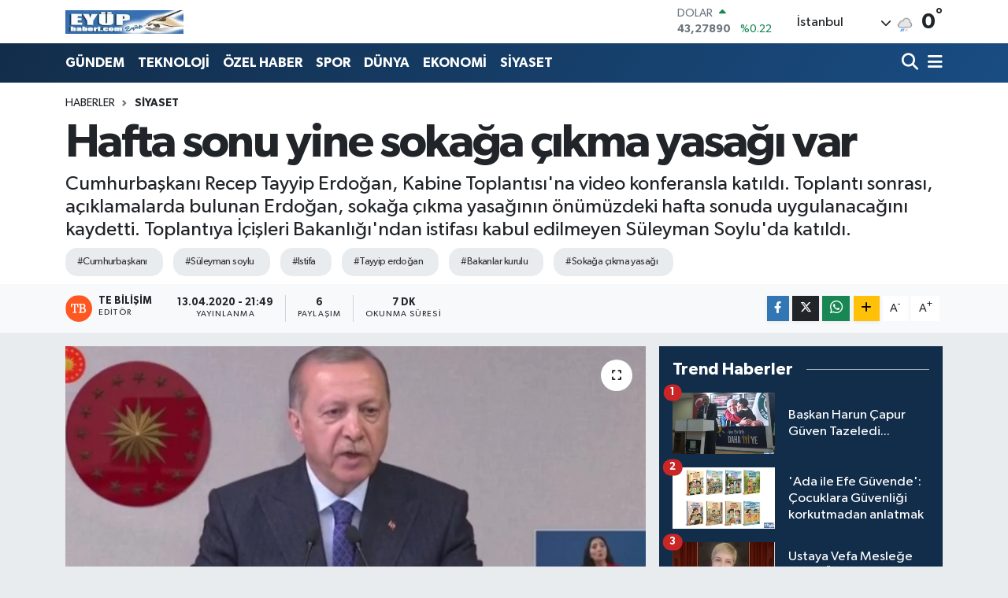

--- FILE ---
content_type: text/html; charset=UTF-8
request_url: https://www.eyuphaberi.com/hafta-sonu-yine-sokaga-cikma-yasagi-var
body_size: 31704
content:
<!DOCTYPE html>
<html lang="tr" data-theme="flow">
<head>
<link rel="dns-prefetch" href="//www.eyuphaberi.com">
<link rel="dns-prefetch" href="//eyuphabericom.teimg.com">
<link rel="dns-prefetch" href="//static.tebilisim.com">
<link rel="dns-prefetch" href="//www.googletagmanager.com">
<link rel="dns-prefetch" href="//www.w3.org">
<link rel="dns-prefetch" href="//www.facebook.com">
<link rel="dns-prefetch" href="//x.com">
<link rel="dns-prefetch" href="//api.whatsapp.com">
<link rel="dns-prefetch" href="//www.linkedin.com">
<link rel="dns-prefetch" href="//pinterest.com">
<link rel="dns-prefetch" href="//t.me">
<link rel="dns-prefetch" href="//media.api-sports.io">
<link rel="dns-prefetch" href="//tebilisim.com">

    <meta charset="utf-8">
<title>Hafta sonu yine sokağa çıkma yasağı var - Eyup Haberi</title>
<meta name="description" content="Cumhurbaşkanı Recep Tayyip Erdoğan, Kabine Toplantısı&#039;na video konferansla katıldı. Toplantı sonrası, açıklamalarda bulunan Erdoğan, sokağa çıkma yasağının önümüzdeki hafta sonuda uygulanacağını kaydetti. Toplantıya İçişleri Bakanlığı&#039;ndan istifası kabul edilmeyen Süleyman Soylu&#039;da katıldı.">
<meta name="keywords" content="Cumhurbaşkanı, süleyman soylu, istifa, tayyip erdoğan, bakanlar kurulu, sokağa çıkma yasağı">
<link rel="canonical" href="https://www.eyuphaberi.com/hafta-sonu-yine-sokaga-cikma-yasagi-var">
<meta name="viewport" content="width=device-width,initial-scale=1">
<meta name="X-UA-Compatible" content="IE=edge">
<meta name="robots" content="max-image-preview:large">
<meta name="theme-color" content="#122d4a">
<meta name="title" content="Hafta sonu yine sokağa çıkma yasağı var">
<meta name="articleSection" content="news">
<meta name="datePublished" content="2020-04-13T21:49:31+03:00">
<meta name="dateModified" content="2020-04-13T21:49:31+03:00">
<meta name="articleAuthor" content="TE Bilişim">
<meta name="author" content="TE Bilişim">
<link rel="amphtml" href="https://www.eyuphaberi.com/hafta-sonu-yine-sokaga-cikma-yasagi-var/amp">
<meta property="og:site_name" content="Eyup Haberi">
<meta property="og:title" content="Hafta sonu yine sokağa çıkma yasağı var">
<meta property="og:description" content="Cumhurbaşkanı Recep Tayyip Erdoğan, Kabine Toplantısı&#039;na video konferansla katıldı. Toplantı sonrası, açıklamalarda bulunan Erdoğan, sokağa çıkma yasağının önümüzdeki hafta sonuda uygulanacağını kaydetti. Toplantıya İçişleri Bakanlığı&#039;ndan istifası kabul edilmeyen Süleyman Soylu&#039;da katıldı.">
<meta property="og:url" content="https://www.eyuphaberi.com/hafta-sonu-yine-sokaga-cikma-yasagi-var">
<meta property="og:image" content="https://eyuphabericom.teimg.com/crop/1280x720/eyuphaberi-com/images/haberler/2020/04/hafta_sonu_yine_sokaga_cikma_yasagi_var_h1309_d425a.jpg">
<meta property="og:image:width" content="1280">
<meta property="og:image:height" content="720">
<meta property="og:image:alt" content="Hafta sonu yine sokağa çıkma yasağı var">
<meta property="og:article:published_time" content="2020-04-13T21:49:31+03:00">
<meta property="og:article:modified_time" content="2020-04-13T21:49:31+03:00">
<meta property="og:type" content="article">
<meta name="twitter:card" content="summary_large_image">
<meta name="twitter:title" content="Hafta sonu yine sokağa çıkma yasağı var">
<meta name="twitter:description" content="Cumhurbaşkanı Recep Tayyip Erdoğan, Kabine Toplantısı&#039;na video konferansla katıldı. Toplantı sonrası, açıklamalarda bulunan Erdoğan, sokağa çıkma yasağının önümüzdeki hafta sonuda uygulanacağını kaydetti. Toplantıya İçişleri Bakanlığı&#039;ndan istifası kabul edilmeyen Süleyman Soylu&#039;da katıldı.">
<meta name="twitter:image" content="https://eyuphabericom.teimg.com/crop/1280x720/eyuphaberi-com/images/haberler/2020/04/hafta_sonu_yine_sokaga_cikma_yasagi_var_h1309_d425a.jpg">
<meta name="twitter:url" content="https://www.eyuphaberi.com/hafta-sonu-yine-sokaga-cikma-yasagi-var">
<link rel="shortcut icon" type="image/x-icon" href="https://eyuphabericom.teimg.com/eyuphaberi-com/uploads/2023/03/favicon.ico">
<link rel="manifest" href="https://www.eyuphaberi.com/manifest.json?v=6.6.4" />
<link rel="preload" href="https://static.tebilisim.com/flow/assets/css/font-awesome/fa-solid-900.woff2" as="font" type="font/woff2" crossorigin />
<link rel="preload" href="https://static.tebilisim.com/flow/assets/css/font-awesome/fa-brands-400.woff2" as="font" type="font/woff2" crossorigin />
<link rel="preload" href="https://static.tebilisim.com/flow/assets/css/weather-icons/font/weathericons-regular-webfont.woff2" as="font" type="font/woff2" crossorigin />
<link rel="preload" href="https://static.tebilisim.com/flow/vendor/te/fonts/gibson/Gibson-Bold.woff2" as="font" type="font/woff2" crossorigin />
<link rel="preload" href="https://static.tebilisim.com/flow/vendor/te/fonts/gibson/Gibson-BoldItalic.woff2" as="font" type="font/woff2" crossorigin />
<link rel="preload" href="https://static.tebilisim.com/flow/vendor/te/fonts/gibson/Gibson-Italic.woff2" as="font" type="font/woff2" crossorigin />
<link rel="preload" href="https://static.tebilisim.com/flow/vendor/te/fonts/gibson/Gibson-Light.woff2" as="font" type="font/woff2" crossorigin />
<link rel="preload" href="https://static.tebilisim.com/flow/vendor/te/fonts/gibson/Gibson-LightItalic.woff2" as="font" type="font/woff2" crossorigin />
<link rel="preload" href="https://static.tebilisim.com/flow/vendor/te/fonts/gibson/Gibson-SemiBold.woff2" as="font" type="font/woff2" crossorigin />
<link rel="preload" href="https://static.tebilisim.com/flow/vendor/te/fonts/gibson/Gibson-SemiBoldItalic.woff2" as="font" type="font/woff2" crossorigin />
<link rel="preload" href="https://static.tebilisim.com/flow/vendor/te/fonts/gibson/Gibson.woff2" as="font" type="font/woff2" crossorigin />


<link rel="preload" as="style" href="https://static.tebilisim.com/flow/vendor/te/fonts/gibson.css?v=6.6.4">
<link rel="stylesheet" href="https://static.tebilisim.com/flow/vendor/te/fonts/gibson.css?v=6.6.4">

<link rel="preload" as="image" href="https://eyuphabericom.teimg.com/crop/1280x720/eyuphaberi-com/images/haberler/2020/04/hafta_sonu_yine_sokaga_cikma_yasagi_var_h1309_d425a.jpg">
<style>:root {
        --te-link-color: #333;
        --te-link-hover-color: #000;
        --te-font: "Gibson";
        --te-secondary-font: "Gibson";
        --te-h1-font-size: 60px;
        --te-color: #122d4a;
        --te-hover-color: #194c82;
        --mm-ocd-width: 85%!important; /*  Mobil Menü Genişliği */
        --swiper-theme-color: var(--te-color)!important;
        --header-13-color: #ffc107;
    }</style><link rel="preload" as="style" href="https://static.tebilisim.com/flow/assets/vendor/bootstrap/css/bootstrap.min.css?v=6.6.4">
<link rel="stylesheet" href="https://static.tebilisim.com/flow/assets/vendor/bootstrap/css/bootstrap.min.css?v=6.6.4">
<link rel="preload" as="style" href="https://static.tebilisim.com/flow/assets/css/app6.6.4.min.css">
<link rel="stylesheet" href="https://static.tebilisim.com/flow/assets/css/app6.6.4.min.css">



<script type="application/ld+json">{"@context":"https:\/\/schema.org","@type":"WebSite","url":"https:\/\/www.eyuphaberi.com","potentialAction":{"@type":"SearchAction","target":"https:\/\/www.eyuphaberi.com\/arama?q={query}","query-input":"required name=query"}}</script>

<script type="application/ld+json">{"@context":"https:\/\/schema.org","@type":"NewsMediaOrganization","url":"https:\/\/www.eyuphaberi.com","name":"Eyup Haberi","logo":"https:\/\/eyuphabericom.teimg.com\/eyuphaberi-com\/uploads\/2023\/03\/eyuphaberi250x50.jpg"}</script>

<script type="application/ld+json">{"@context":"https:\/\/schema.org","@graph":[{"@type":"SiteNavigationElement","name":"Ana Sayfa","url":"https:\/\/www.eyuphaberi.com","@id":"https:\/\/www.eyuphaberi.com"},{"@type":"SiteNavigationElement","name":"G\u00dcNDEM","url":"https:\/\/www.eyuphaberi.com\/gundem","@id":"https:\/\/www.eyuphaberi.com\/gundem"},{"@type":"SiteNavigationElement","name":"TEKNOLOJ\u0130","url":"https:\/\/www.eyuphaberi.com\/teknoloji","@id":"https:\/\/www.eyuphaberi.com\/teknoloji"},{"@type":"SiteNavigationElement","name":"\u00d6ZEL HABER","url":"https:\/\/www.eyuphaberi.com\/ozel-haber","@id":"https:\/\/www.eyuphaberi.com\/ozel-haber"},{"@type":"SiteNavigationElement","name":"SPOR","url":"https:\/\/www.eyuphaberi.com\/spor","@id":"https:\/\/www.eyuphaberi.com\/spor"},{"@type":"SiteNavigationElement","name":"D\u00dcNYA","url":"https:\/\/www.eyuphaberi.com\/dunya","@id":"https:\/\/www.eyuphaberi.com\/dunya"},{"@type":"SiteNavigationElement","name":"EKONOM\u0130","url":"https:\/\/www.eyuphaberi.com\/ekonomi","@id":"https:\/\/www.eyuphaberi.com\/ekonomi"},{"@type":"SiteNavigationElement","name":"S\u0130YASET","url":"https:\/\/www.eyuphaberi.com\/siyaset","@id":"https:\/\/www.eyuphaberi.com\/siyaset"},{"@type":"SiteNavigationElement","name":"SA\u011eLIK","url":"https:\/\/www.eyuphaberi.com\/saglik","@id":"https:\/\/www.eyuphaberi.com\/saglik"},{"@type":"SiteNavigationElement","name":"YA\u015eAM","url":"https:\/\/www.eyuphaberi.com\/yasam","@id":"https:\/\/www.eyuphaberi.com\/yasam"},{"@type":"SiteNavigationElement","name":"E\u011e\u0130T\u0130M","url":"https:\/\/www.eyuphaberi.com\/egitim","@id":"https:\/\/www.eyuphaberi.com\/egitim"},{"@type":"SiteNavigationElement","name":"EY\u00dcP'\u00dcN MAHALLELER\u0130","url":"https:\/\/www.eyuphaberi.com\/eyupun-mahalleleri","@id":"https:\/\/www.eyuphaberi.com\/eyupun-mahalleleri"},{"@type":"SiteNavigationElement","name":"EY\u00dcP S\u0130V\u0130L TOPLUM KURULU\u015eLARI","url":"https:\/\/www.eyuphaberi.com\/eyup-sivil-toplum-kuruluslari","@id":"https:\/\/www.eyuphaberi.com\/eyup-sivil-toplum-kuruluslari"},{"@type":"SiteNavigationElement","name":"EY\u00dcP'\u00dcN K\u00d6YLER\u0130","url":"https:\/\/www.eyuphaberi.com\/eyupun-koyleri","@id":"https:\/\/www.eyuphaberi.com\/eyupun-koyleri"},{"@type":"SiteNavigationElement","name":"\u00c7EVRE","url":"https:\/\/www.eyuphaberi.com\/cevre","@id":"https:\/\/www.eyuphaberi.com\/cevre"},{"@type":"SiteNavigationElement","name":"Magazin","url":"https:\/\/www.eyuphaberi.com\/magazin","@id":"https:\/\/www.eyuphaberi.com\/magazin"},{"@type":"SiteNavigationElement","name":"K\u00fclt\u00fcr sanat","url":"https:\/\/www.eyuphaberi.com\/kultur-sanat","@id":"https:\/\/www.eyuphaberi.com\/kultur-sanat"},{"@type":"SiteNavigationElement","name":"Yerel","url":"https:\/\/www.eyuphaberi.com\/yerel","@id":"https:\/\/www.eyuphaberi.com\/yerel"},{"@type":"SiteNavigationElement","name":"Bursaspor","url":"https:\/\/www.eyuphaberi.com\/bursaspor","@id":"https:\/\/www.eyuphaberi.com\/bursaspor"},{"@type":"SiteNavigationElement","name":"Fenerbah\u00e7e","url":"https:\/\/www.eyuphaberi.com\/fenerbahce","@id":"https:\/\/www.eyuphaberi.com\/fenerbahce"},{"@type":"SiteNavigationElement","name":"\u0130leti\u015fim","url":"https:\/\/www.eyuphaberi.com\/iletisim","@id":"https:\/\/www.eyuphaberi.com\/iletisim"},{"@type":"SiteNavigationElement","name":"Gizlilik S\u00f6zle\u015fmesi","url":"https:\/\/www.eyuphaberi.com\/gizlilik-sozlesmesi","@id":"https:\/\/www.eyuphaberi.com\/gizlilik-sozlesmesi"},{"@type":"SiteNavigationElement","name":"Yazarlar","url":"https:\/\/www.eyuphaberi.com\/yazarlar","@id":"https:\/\/www.eyuphaberi.com\/yazarlar"},{"@type":"SiteNavigationElement","name":"Foto Galeri","url":"https:\/\/www.eyuphaberi.com\/foto-galeri","@id":"https:\/\/www.eyuphaberi.com\/foto-galeri"},{"@type":"SiteNavigationElement","name":"Video Galeri","url":"https:\/\/www.eyuphaberi.com\/video","@id":"https:\/\/www.eyuphaberi.com\/video"},{"@type":"SiteNavigationElement","name":"Biyografiler","url":"https:\/\/www.eyuphaberi.com\/biyografi","@id":"https:\/\/www.eyuphaberi.com\/biyografi"},{"@type":"SiteNavigationElement","name":"Firma Rehberi","url":"https:\/\/www.eyuphaberi.com\/rehber","@id":"https:\/\/www.eyuphaberi.com\/rehber"},{"@type":"SiteNavigationElement","name":"Seri \u0130lanlar","url":"https:\/\/www.eyuphaberi.com\/ilan","@id":"https:\/\/www.eyuphaberi.com\/ilan"},{"@type":"SiteNavigationElement","name":"Vefatlar","url":"https:\/\/www.eyuphaberi.com\/vefat","@id":"https:\/\/www.eyuphaberi.com\/vefat"},{"@type":"SiteNavigationElement","name":"R\u00f6portajlar","url":"https:\/\/www.eyuphaberi.com\/roportaj","@id":"https:\/\/www.eyuphaberi.com\/roportaj"},{"@type":"SiteNavigationElement","name":"Anketler","url":"https:\/\/www.eyuphaberi.com\/anketler","@id":"https:\/\/www.eyuphaberi.com\/anketler"},{"@type":"SiteNavigationElement","name":"Obshtina Nikopol Bug\u00fcn, Yar\u0131n ve 1 Haftal\u0131k Hava Durumu Tahmini","url":"https:\/\/www.eyuphaberi.com\/obshtina-nikopol-hava-durumu","@id":"https:\/\/www.eyuphaberi.com\/obshtina-nikopol-hava-durumu"},{"@type":"SiteNavigationElement","name":"Obshtina Nikopol Namaz Vakitleri","url":"https:\/\/www.eyuphaberi.com\/obshtina-nikopol-namaz-vakitleri","@id":"https:\/\/www.eyuphaberi.com\/obshtina-nikopol-namaz-vakitleri"},{"@type":"SiteNavigationElement","name":"Puan Durumu ve Fikst\u00fcr","url":"https:\/\/www.eyuphaberi.com\/futbol\/st-super-lig-puan-durumu-ve-fikstur","@id":"https:\/\/www.eyuphaberi.com\/futbol\/st-super-lig-puan-durumu-ve-fikstur"}]}</script>

<script type="application/ld+json">{"@context":"https:\/\/schema.org","@type":"BreadcrumbList","itemListElement":[{"@type":"ListItem","position":1,"item":{"@type":"Thing","@id":"https:\/\/www.eyuphaberi.com","name":"Haberler"}},{"@type":"ListItem","position":2,"item":{"@type":"Thing","@id":"https:\/\/www.eyuphaberi.com\/siyaset","name":"S\u0130YASET"}},{"@type":"ListItem","position":3,"item":{"@type":"Thing","@id":"https:\/\/www.eyuphaberi.com\/hafta-sonu-yine-sokaga-cikma-yasagi-var","name":"Hafta sonu yine soka\u011fa \u00e7\u0131kma yasa\u011f\u0131 var"}}]}</script>
<script type="application/ld+json">{"@context":"https:\/\/schema.org","@type":"NewsArticle","headline":"Hafta sonu yine soka\u011fa \u00e7\u0131kma yasa\u011f\u0131 var","articleSection":"S\u0130YASET","dateCreated":"2020-04-13T21:49:31+03:00","datePublished":"2020-04-13T21:49:31+03:00","dateModified":"2020-04-13T21:49:31+03:00","wordCount":1642,"genre":"news","mainEntityOfPage":{"@type":"WebPage","@id":"https:\/\/www.eyuphaberi.com\/hafta-sonu-yine-sokaga-cikma-yasagi-var"},"articleBody":"Cumhurba\u015fkan\u0131 Recep Tayyip Erdo\u011fan, Kabine Toplant\u0131s\u0131'na video konferansla kat\u0131ld\u0131. Erdo\u011fan toplant\u0131 sonras\u0131, hafta sonu uygulanan soka\u011fa \u00e7\u0131kma yasaklar\u0131n\u0131n \u00f6n\u00fcm\u00fczdeki hafta sonlar\u0131 da devam edece\u011fini a\u00e7\u0131klad\u0131. Karara g\u00f6re 17 nisan cuma gecesi saat 24.00'ten 19 nisan pazar gecesi saat 24.00'e kadar soka\u011fa \u00e7\u0131kma yasa\u011f\u0131 uygulanacak.\r\n\r\nGe\u00e7ti\u011fimiz cuma gece yar\u0131s\u0131na saatler kala a\u00e7\u0131klanan soka\u011fa \u00e7\u0131kma yasa\u011f\u0131 nedeniyle ya\u015fanan karga\u015fa sonras\u0131 Cumhurba\u015fkan\u0131 Tayyip Erdo\u011fan, bakanlarla \u00f6nemli bir toplant\u0131 ger\u00e7ekle\u015ftirdi. Toplant\u0131ya, istifas\u0131 Erdo\u011fan taraf\u0131ndan kabul edilmeyen \u0130\u00e7i\u015fleri Bakan\u0131 S\u00fcleyman Soylu' da kat\u0131ld\u0131. Erdo\u011fan toplant\u0131 sornas\u0131 yapt\u0131\u011f\u0131 a\u00e7\u0131klamada, cumartesi ve pazar g\u00fcnleri vatanda\u015flar\u0131n evlerinden \u00e7\u0131kmamalar\u0131 i\u00e7in yaln\u0131zca hafta sonu uygulanan soka\u011fa \u00e7\u0131kma yasa\u011f\u0131n\u0131n bu hafta sonu da tekrar edece\u011fini a\u00e7\u0131klad\u0131.\r\n\r\nSOYLU'NUN \u0130ST\u0130FASIYLA \u0130LG\u0130L\u0130 KONU\u015eTU\r\n\r\nCumhurba\u015fkan\u0131 Recep Tayyip Erdo\u011fan Kabine toplant\u0131s\u0131 sonras\u0131 a\u00e7\u0131klamalarda bulundu. D\u00fcn S\u00fcleyman Soylu\u2019nun ald\u0131\u011f\u0131 istifa karar\u0131yla ilgili de ilk kez konu\u015fan Erdo\u011fan \u015fu ifadeleri kulland\u0131;\r\n\r\n\r\n\tYasa\u011f\u0131n a\u00e7\u0131kland\u0131\u011f\u0131 ilk saatlerde kimi yerlerde ya\u015fanan gereksiz karga\u015fan\u0131n ya\u015fanmamas\u0131 i\u00e7in gereken tedbirleri alaca\u011f\u0131z. Sahilleri, piknik alanlar\u0131n\u0131 dolduracak vatanda\u015flar\u0131m\u0131z\u0131 vir\u00fcs tehlikesinden korumak amac\u0131m\u0131zd\u0131r.\r\n\tYa\u015fanan olumsuzluklar bu ger\u00e7e\u011fi ortadan kald\u0131rm\u0131yor. \u0130\u00e7i\u015fleri Bakan\u0131m\u0131z\u0131n bu konudaki sorumlulu\u011fu \u00fcstlenerek g\u00f6sterdi\u011fi hassasiyeti takdirle kar\u015f\u0131l\u0131yorum. Ancak istifas\u0131n\u0131 kabul etmeyerek kendisinin g\u00f6revini s\u00fcrd\u00fcrmesini istedik.\r\n\tTer\u00f6rle m\u00fccadele, afetler ve son olarak corona vir\u00fcs\u00fcyle m\u00fccadelede ba\u015far\u0131lar\u0131na yak\u0131nen \u015fahit oldu\u011fumuz say\u0131n bakan\u0131m\u0131z g\u00f6revine devam ediyor. Cumhur \u0130ttifak\u0131 olarak verdi\u011fi destekten \u00f6t\u00fcr\u00fc say\u0131n Bah\u00e7eli\u2019ye te\u015fekk\u00fcr ediyorum.\r\n\r\n\r\nErdo\u011fan\u2019\u0131n a\u00e7\u0131klamalar\u0131ndan \u00f6ne \u00e7\u0131kanlar \u015f\u00f6yle:\r\n\r\n\r\n\tCorona vir\u00fcs\u00fc salg\u0131n\u0131 ba\u015fta olmak \u00fczere g\u00fcndemimizdeki konular\u0131 enine boyuna de\u011ferlendirdik. T\u00fcrkiye vir\u00fcsle m\u00fccadelesini kararl\u0131l\u0131kla s\u00fcrd\u00fcr\u00fcyor. D\u00fcnyay\u0131 adeta pen\u00e7esine alan bu salg\u0131n\u0131n sa\u011fl\u0131k, g\u0131da ve g\u00fcvenlik ba\u015fta olmak \u00fczere etkilerini yak\u0131ndan takip ediyoruz.\r\n\t\u00dclkemiz bu s\u00fcre\u00e7te olumlu y\u00f6nden bir ayr\u0131\u015fma i\u00e7indedir. Hastalar\u0131n tedavisinden te\u015fhisine kadar iyi durumday\u0131z. Doktorlar\u0131n ihtiya\u00e7lar\u0131, malzemeleri, ila\u00e7 gibi konularda hi\u00e7bir eksi\u011fimiz yoktur. Vatanda\u015flar\u0131m\u0131z\u0131n tedariki konusunda hi\u00e7bir eksi\u011fimiz yoktur.\r\n\r\n\r\nMASKE DA\u011eITIMI\r\n\r\n\r\n\tT\u00fcrkiye gibi 83 milyonluk bir \u00fclkede aksakl\u0131k ya\u015fanabilir. Var olan\u0131 b\u00f6l\u00fc\u015fmek, da\u011f\u0131tmak, k\u00fc\u00e7\u00fck gecikmeler olabilir. Her vatanda\u015f\u0131m\u0131za \u00fccretsiz maske da\u011f\u0131t\u0131m\u0131m\u0131z s\u00fcr\u00fcyor.\r\n\t32 milyon vatanda\u015f\u0131m\u0131za bakanl\u0131\u011f\u0131m\u0131z\u0131n do\u011frulama kodunun oldu\u011fu rakam gitmi\u015ftir. Hafta sonuna kadar bu rakam artacak. Milli E\u011fitim Bakanl\u0131\u011f\u0131m\u0131zdan Milli Savunma Bakanl\u0131\u011f\u0131m\u0131za kadar maske \u00fcretimine h\u0131z veriyor.\r\n\tMaskenin hem maddesi al\u0131narak \u00fclkemizde \u00fcretimi hem de tablet olarak almada da s\u0131k\u0131nt\u0131 ya\u015fam\u0131yoruz.\r\n\t45 g\u00fcn i\u00e7inde Ye\u015filk\u00f6y ve Sancaktepe\u2019de biner yatakl\u0131 hastane kuraca\u011f\u0131m\u0131z\u0131 ifade etmi\u015ftik. Had\u0131mk\u00f6y\u2019de de 100, Derince\u2019de de 200 yatakl\u0131 hastane kuruyoruz. Toplam yatak say\u0131s\u0131 2 binden fazla olan Ba\u015fak\u015fehir hastanemizi de hizmete a\u00e7\u0131yoruz. Bu hastanemizin yo\u011fun bak\u0131m yata\u011f\u0131 say\u0131s\u0131 456\u2019d\u0131r.\r\n\tSalg\u0131n\u0131n kontrol alt\u0131na al\u0131nmas\u0131 noktas\u0131nda da \u00f6nemli ilerlemeler kaydediyoruz. D\u00fcnya s\u0131ralamas\u0131nda test say\u0131s\u0131nda en ba\u015flarda yer al\u0131yoruz. 34 bin 456\u2019ya ula\u015f\u0131rken toplam test say\u0131s\u0131nda 450 binin \u00fczerine \u00e7\u0131kt\u0131k.\r\n\tTest say\u0131s\u0131nda hamdolsun y\u00fckseliyor. Taburcu olan hasta say\u0131m\u0131z da 5 bine yakla\u015ft\u0131. T\u00fcrkiye, salg\u0131n\u0131 \u00e7abuk kontrol alt\u0131na alan \u00fclkelerin ba\u015f\u0131nda geliyor, \u00fclkemiz \u00f6rnek g\u00f6steriliyor.\r\n\tCorona vir\u00fcs\u00fc salg\u0131n\u0131nda kamu g\u00fcvenli\u011fini sa\u011flamas\u0131na yak\u0131nen \u015fahit oldu\u011fum bakan\u0131m\u0131z g\u00f6revine devam ediyor. Cumhur \u0130ttifak\u0131\u2019n\u0131n taraf\u0131 olarak buradan say\u0131n Bah\u00e7eli\u2019ye de bir kez daha te\u015fekk\u00fcr ediyorum.\r\n\r\n\r\nHAFTA SONU UYGULANAN YASAK DEVAM EDECEK\r\n\r\n\r\n\tHafta sonu soka\u011fa \u00e7\u0131kma yasa\u011f\u0131n\u0131 \u00f6n\u00fcm\u00fczdeki d\u00f6nemde de ihtiya\u00e7 duyulduk\u00e7a s\u00fcrd\u00fcrme karar\u0131 ald\u0131k. 17 nisan cuma gecesi saat 24.00\u2019ten 19 nisan pazar gecesi saat 24.00\u2019e kadar soka\u011fa \u00e7\u0131kma yasa\u011f\u0131 uygulanaca\u011f\u0131n\u0131 \u015fimdiden b\u00fct\u00fcn vatanda\u015flar\u0131m\u0131za duyurmak istiyorum.\r\n\tD\u00fcnyada hem salg\u0131n\u0131n d\u00fczeyi hem de al\u0131nan tedbirler konusunda \u015feffaf davranan T\u00fcrkiye gibi az \u00fclke vard\u0131r. Her g\u00fcn karanl\u0131k ve kirli zihniyetlerinin \u00fcr\u00fcn\u00fc yay\u0131nlarla, milletimizin g\u00f6nl\u00fcn\u00fc karartmaya \u00e7al\u0131\u015fan bu t\u00fcr hezeyanlara, ba\u015fka \u00fclkelerde bir g\u00fcn bile izin vermezler. T\u00fcrkiye\u2019de \u00e7ok seslilik s\u0131k\u0131nt\u0131 de\u011fil, demokrasinin istismar\u0131 ve bed seslerin s\u0131n\u0131rs\u0131zca a\u00e7\u0131k olmas\u0131 vard\u0131r.\r\n\t\u00dclkemiz sadece corona vir\u00fcs\u00fcnden de\u011fil, medya ve siyaset vir\u00fcslerinden de kurtulacakt\u0131r. CHP Genel Ba\u015fkan\u0131\u2019n\u0131n d\u00fcn bir televizyon kanal\u0131nda, d\u00fcnyadan, \u00fclkesinden ve belediyelerinden bihaber oldu\u011funu da ben milletimizin takdirine b\u0131rak\u0131yorum.\r\n\tBuradan bir kez daha belirtmekte fayda g\u00f6r\u00fcyorum, T\u00fcrkiye \u015fartlar ne olursa olsun, her bir vatanda\u015f\u0131n\u0131n can ve mal g\u00fcvenli\u011finin teminini ve ihtiya\u00e7lar\u0131n\u0131 kar\u015f\u0131layacak durumdad\u0131r. Esnaf\u0131 ve sanatk\u00e2r\u0131 ayakta tutmak i\u00e7in her \u00f6nlemi al\u0131yoruz.\r\n\tCumartesi ve Pazar g\u00fcnleri Vefa Sosyal Dayan\u0131\u015fma Grubu\u2019nun nas\u0131l ev ev dola\u015ft\u0131\u011f\u0131n\u0131 g\u00f6rd\u00fck. F\u0131r\u0131nc\u0131lar\u0131m\u0131z\u0131n sokak sokak nas\u0131l dola\u015ft\u0131\u011f\u0131n\u0131 g\u00f6rd\u00fck. \u0130stanbul\u2019da 350 civar\u0131nda ara\u00e7 bu \u00e7al\u0131\u015fmalarla halka ula\u015ft\u0131. 4,5 milyon vatanda\u015f\u0131m\u0131za do\u011frudan nakit deste\u011fi sa\u011flad\u0131k, sa\u011fl\u0131yoruz. 3 ay boyunca i\u015ften \u00e7\u0131karman\u0131n \u00f6n\u00fcne ge\u00e7iyoruz.\r\n\tAra veren \u015firketlerimiz i\u00e7in k\u0131sa \u00e7al\u0131\u015fma \u00f6dene\u011fini devreye soktuk. 2 milyon ba\u015fvurunun 700 bini sonu\u00e7land\u0131r\u0131ld\u0131. Bundan faydalanamayan \u00e7al\u0131\u015fanlar\u0131m\u0131za da bin 170 lira maa\u015f deste\u011fi verece\u011fiz.\r\n\t35 bin firmaya 30 bine yak\u0131n finansal destek yap\u0131yoruz. Ge\u00e7ti\u011fimiz cuma g\u00fcn\u00fc itibariyle pakete yap\u0131lan ba\u015fvurunun tahsisleri de ba\u015flad\u0131. Kamu bankalar\u0131, kurumsal ve ticari i\u015fletmelerin 21 milyar liral\u0131k borcunu \u00f6teleyerek, piyasay\u0131 \u00f6nemli \u00f6l\u00e7\u00fcde rahatlatt\u0131.\r\n\t800 bin vatanda\u015flar\u0131m\u0131z\u0131n kredi ve kredi kart\u0131 borcu da kamu bankalar\u0131 taraf\u0131ndan \u00f6telendi. Halkbank 375 bin ki\u015finin 3,5 milyar liral\u0131k \u00f6demesini erteledi. \u00c7ift\u00e7ilerimizi, hayvan yeti\u015ftiricilerimizi, g\u0131da sekt\u00f6r\u00fcndeki firmalar\u0131 desteklemek i\u00e7in t\u00fcm imkanlar\u0131 kullan\u0131yoruz.\r\n\r\n\r\nIMF A\u00c7IKLAMASI\r\n\r\n\r\n\tSalg\u0131n sebebiyle d\u00fcnyada ya\u015fanabilecek tar\u0131m ve g\u0131da \u00fcr\u00fcnleri a\u00e7\u0131s\u0131ndan t\u00fcm tedbirleri al\u0131yoruz. Kamu olarak t\u00fcm sekt\u00f6rleri desteklemek i\u00e7in t\u00fcm imkanlar\u0131 seferber ederken, \u00f6zel bankalar \u015fu s\u00fcre\u00e7te hi\u00e7 de iyi bir imtihan vermiyorlar.\r\n\t\u00d6zel bankalar\u0131n da \u00fczerine d\u00fc\u015fen g\u00f6revleri yapmas\u0131n\u0131 bekliyoruz. Ekonomik altyap\u0131ya sahip bir \u00fclkeyiz, IMF ba\u015fta olmak \u00fczere \u00fclkemizi mihnet alt\u0131na sokacak hi\u00e7bir dayatma alt\u0131na sokmayaca\u011f\u0131z.\r\n\tAtt\u0131\u011f\u0131m\u0131z ve ataca\u011f\u0131m\u0131z ad\u0131mlarla hi\u00e7bir kesimi sahipsiz b\u0131rakmamakta, ortaya \u00e7\u0131kan y\u00fck\u00fc adil bir \u015fekilde payla\u015fmakta kararl\u0131y\u0131z. Milletimiz Gazi Mustafa Kemal\u2019in \u0130stiklal Harbi\u2019nde \u00e7\u0131kard\u0131\u011f\u0131 Tekalif-i Milliye kararlar\u0131na uyarak fedakarl\u0131k yapm\u0131\u015ft\u0131.\r\n\tBiz Bize Yeteriz kampanyas\u0131na vatanda\u015f\u0131m\u0131z katk\u0131da bulunarak ayn\u0131 fedakarl\u0131\u011f\u0131 g\u00f6steriyor. 1 milyar 612 milyon lira ba\u011f\u0131\u015f yap\u0131lm\u0131\u015ft\u0131r bug\u00fcne kadar. Ba\u011f\u0131\u015f yapanlara te\u015fekk\u00fcrlerimi sunuyorum.\r\n\tBir s\u00fcre daha sabredece\u011fiz, ondan sonra in\u015fallah feraha kavu\u015faca\u011f\u0131z. G\u00fcn bu salg\u0131nla m\u00fccadele ederken, da\u011flara yaslan\u0131rcas\u0131na \u00fcmidimize ve sabr\u0131m\u0131za yaslanma ve m\u00fccadele etme g\u00fcn\u00fcd\u00fcr.\r\n\tSabr\u0131m\u0131z\u0131 da birlikte zafere d\u00f6n\u00fc\u015ft\u00fcrmek i\u00e7in elimizden geleni yap\u0131yoruz. Evde kal\u0131n, sabredin, kurallara uyun derken nas\u0131l bir zorlukta oldu\u011funu biliyoruz.\r\n\r\n\r\n\u201cV\u0130R\u00dcSTEN DAHA TEHL\u0130KEL\u0130\u2026\u201d\r\n\r\n\r\n\tBaz\u0131 gazete ve yazarlar\u0131n yapt\u0131\u011f\u0131; \u00fclkemizin bu kritik d\u00f6nemdeki m\u00fccadelesine katk\u0131 sa\u011flamak yerine hepsi de yalan ve yanl\u0131\u015f bilgilerle s\u00fcrekli kin kusmak vir\u00fcsten daha tehlikeli bir hastal\u0131\u011f\u0131n i\u015faretedir.\r\n\tHer g\u00fcn karanl\u0131k ve kirli zihniyetlerinin \u00fcr\u00fcn\u00fc yay\u0131nlarla milletimizin kafas\u0131n\u0131 buland\u0131rmaya, g\u00f6nl\u00fcn\u00fc karartmaya \u00e7al\u0131\u015fan bu t\u00fcr hezeyanlara inan\u0131n\u0131z ba\u015fka \u00fclkelerde bir g\u00fcn bile izin vermezler.\r\n\r\n\r\n\u201c\u00dcLKEM\u0130Z MEDYA VE S\u0130YASET V\u0130R\u00dcSLER\u0130NDEN DE KURTULACAK\u201d\r\n\r\n\r\n\tT\u00fcrkiye\u2019de demokrasinin istismar\u0131, ideolojik ba\u011fnazl\u0131\u011f\u0131n g\u00f6zleri k\u00f6r etmesi sorunu vard\u0131r. Milletimizin moralini bozmak i\u00e7in gece g\u00fcnd\u00fcz \u00e7al\u0131\u015fanlar, ter\u00f6r \u00f6rg\u00fctleri, medyas\u0131, siyasi te\u015fekk\u00fclleriyle g\u00fcn gelecek fitne ve nefret \u00e7ukurlar\u0131yla bo\u011fulup gideceklerdir.\r\n\tBunlara diyorum ki, d\u00fc\u015f\u00fcn art\u0131k milletin yakas\u0131ndan. Her darbenin, her karga\u015fan\u0131n, her kaosun arkas\u0131nda siz vard\u0131n\u0131z.\r\n\tMilletin onuruna yap\u0131lan her sald\u0131r\u0131n\u0131n tetik\u00e7isi sizdiniz. Art\u0131k bu devir sona erdi. \u00dclkemiz sadece koronavir\u00fcsten de\u011fil ayn\u0131 zamanda bu medya ve siyaset vir\u00fcslerinden in\u015fallah kurutulacakt\u0131r.\r\n\r\n\r\n\u201cM\u0130TOMAN\u0130 HASTALI\u011eI\u201d\r\n\r\n\r\n\tCHP Genel Ba\u015fkan\u0131n\u0131n d\u00fcn bir televizyon kanal\u0131ndan ne d\u00fcnyadan ne T\u00fcrkiye\u2019den bihaber oldu\u011fu s\u00f6zlerinin takdirini milletime b\u0131rak\u0131yorum.\r\n\tBu mitomani hastal\u0131\u011f\u0131d\u0131r. Bunu bir ara\u015ft\u0131rs\u0131n. Buradan bir kez daha belirtmekte fayda g\u00f6r\u00fcyorum. T\u00fcrkiye Cumhuriyeti devleti \u015fartlar ne olursa olsun her vatanda\u015f\u0131n\u0131n can ve mal g\u00fcvenli\u011fi gibi sa\u011fl\u0131k, g\u0131da, temizlik malzemesini sa\u011flayacak g\u00fc\u00e7tedir.\r\n\r\n\r\n\r\n","description":"Cumhurba\u015fkan\u0131 Recep Tayyip Erdo\u011fan, Kabine Toplant\u0131s\u0131'na video konferansla kat\u0131ld\u0131. Toplant\u0131 sonras\u0131, a\u00e7\u0131klamalarda bulunan Erdo\u011fan, soka\u011fa \u00e7\u0131kma yasa\u011f\u0131n\u0131n \u00f6n\u00fcm\u00fczdeki hafta sonuda uygulanaca\u011f\u0131n\u0131 kaydetti. Toplant\u0131ya \u0130\u00e7i\u015fleri Bakanl\u0131\u011f\u0131'ndan istifas\u0131 kabul edilmeyen S\u00fcleyman Soylu'da kat\u0131ld\u0131.","inLanguage":"tr-TR","keywords":["Cumhurba\u015fkan\u0131","s\u00fcleyman soylu","istifa","tayyip erdo\u011fan","bakanlar kurulu","soka\u011fa \u00e7\u0131kma yasa\u011f\u0131"],"image":{"@type":"ImageObject","url":"https:\/\/eyuphabericom.teimg.com\/crop\/1280x720\/eyuphaberi-com\/images\/haberler\/2020\/04\/hafta_sonu_yine_sokaga_cikma_yasagi_var_h1309_d425a.jpg","width":"1280","height":"720","caption":"Hafta sonu yine soka\u011fa \u00e7\u0131kma yasa\u011f\u0131 var"},"publishingPrinciples":"https:\/\/www.eyuphaberi.com\/gizlilik-sozlesmesi","isFamilyFriendly":"http:\/\/schema.org\/True","isAccessibleForFree":"http:\/\/schema.org\/True","publisher":{"@type":"Organization","name":"Eyup Haberi","image":"https:\/\/eyuphabericom.teimg.com\/eyuphaberi-com\/uploads\/2023\/03\/eyuphaberi250x50.jpg","logo":{"@type":"ImageObject","url":"https:\/\/eyuphabericom.teimg.com\/eyuphaberi-com\/uploads\/2023\/03\/eyuphaberi250x50.jpg","width":"640","height":"375"}},"author":{"@type":"Person","name":"TE Bili\u015fim","honorificPrefix":"","jobTitle":"","url":null}}</script>





<script async src="https://www.googletagmanager.com/gtag/js?id=G-QF5C44HTD2" type="c93ce8a6a7ed6a4a6392e868-text/javascript"></script>
<script type="c93ce8a6a7ed6a4a6392e868-text/javascript">
  window.dataLayer = window.dataLayer || [];
  function gtag(){dataLayer.push(arguments);}
  gtag('js', new Date());

  gtag('config', 'G-QF5C44HTD2');
</script>






</head>




<body class="d-flex flex-column min-vh-100">

    
    

    <header class="header-1">
    <nav class="top-header navbar navbar-expand-lg navbar-light shadow-sm bg-white py-1">
        <div class="container">
                            <a class="navbar-brand me-0" href="/" title="Eyup Haberi">
                <img src="https://eyuphabericom.teimg.com/eyuphaberi-com/uploads/2023/03/eyuphaberi250x50.jpg" alt="Eyup Haberi" width="150" height="40" class="light-mode img-fluid flow-logo">
<img src="https://eyuphabericom.teimg.com/eyuphaberi-com/uploads/2023/03/eyuphaberi250x50.jpg" alt="Eyup Haberi" width="150" height="40" class="dark-mode img-fluid flow-logo d-none">

            </a>
                                    <div class="header-widgets d-lg-flex justify-content-end align-items-center d-none">
                <div class="position-relative overflow-hidden" style="height: 40px;">
                    <!-- PİYASALAR -->
        <div class="newsticker mini">
        <ul class="newsticker__h4 list-unstyled text-secondary" data-header="1">
            <li class="newsticker__item col dolar">
                <div>DOLAR <span class="text-success"><i class="fa fa-caret-up ms-1"></i></span> </div>
                <div class="fw-bold mb-0 d-inline-block">43,27890</div>
                <span class="d-inline-block ms-2 text-success">%0.22</span>
            </li>
            <li class="newsticker__item col euro">
                <div>EURO <span class="text-danger"><i class="fa fa-caret-down ms-1"></i></span> </div>
                <div class="fw-bold mb-0 d-inline-block">50,20020</div><span
                    class="d-inline-block ms-2 text-danger">%-0.1</span>
            </li>
            <li class="newsticker__item col sterlin">
                <div>STERLİN <span class="text-danger"><i class="fa fa-caret-down ms-1"></i></span> </div>
                <div class="fw-bold mb-0 d-inline-block">57,91460</div><span
                    class="d-inline-block ms-2 text-danger">%-0.02</span>
            </li>
            <li class="newsticker__item col altin">
                <div>G.ALTIN <span class="text-success"><i class="fa fa-caret-minus ms-1"></i></span> </div>
                <div class="fw-bold mb-0 d-inline-block">6375,38000</div>
                <span class="d-inline-block ms-2 text-success">%0</span>
            </li>
            <li class="newsticker__item col bist">
                <div>BİST100 <span class="text-success"><i class="fa fa-caret-up ms-1"></i></span> </div>
                <div class="fw-bold mb-0 d-inline-block">12.669,00</div>
                <span class="d-inline-block ms-2 text-success">%170</span>
            </li>
            <li class="newsticker__item col btc">
                <div>BITCOIN <span class="text-danger"><i class="fa fa-caret-down ms-1"></i></span> </div>
                <div class="fw-bold mb-0 d-inline-block">95.119,82</div>
                <span class="d-inline-block ms-2 text-danger">%-0.25</span>
            </li>
        </ul>
    </div>
    

                </div>
                <div class="weather-top d-none d-lg-flex justify-content-between align-items-center ms-4 weather-widget mini">
                    <!-- HAVA DURUMU -->

<input type="hidden" name="widget_setting_weathercity" value="41.16343020,28.76644080" />

            <div class="weather mx-1">
            <div class="custom-selectbox " onclick="if (!window.__cfRLUnblockHandlers) return false; toggleDropdown(this)" style="width: 120px" data-cf-modified-c93ce8a6a7ed6a4a6392e868-="">
    <div class="d-flex justify-content-between align-items-center">
        <span style="">İstanbul</span>
        <i class="fas fa-chevron-down" style="font-size: 14px"></i>
    </div>
    <ul class="bg-white text-dark overflow-widget" style="min-height: 100px; max-height: 300px">
                        <li>
            <a href="https://www.eyuphaberi.com/adana-hava-durumu" title="Adana Hava Durumu" class="text-dark">
                Adana
            </a>
        </li>
                        <li>
            <a href="https://www.eyuphaberi.com/adiyaman-hava-durumu" title="Adıyaman Hava Durumu" class="text-dark">
                Adıyaman
            </a>
        </li>
                        <li>
            <a href="https://www.eyuphaberi.com/afyonkarahisar-hava-durumu" title="Afyonkarahisar Hava Durumu" class="text-dark">
                Afyonkarahisar
            </a>
        </li>
                        <li>
            <a href="https://www.eyuphaberi.com/agri-hava-durumu" title="Ağrı Hava Durumu" class="text-dark">
                Ağrı
            </a>
        </li>
                        <li>
            <a href="https://www.eyuphaberi.com/aksaray-hava-durumu" title="Aksaray Hava Durumu" class="text-dark">
                Aksaray
            </a>
        </li>
                        <li>
            <a href="https://www.eyuphaberi.com/amasya-hava-durumu" title="Amasya Hava Durumu" class="text-dark">
                Amasya
            </a>
        </li>
                        <li>
            <a href="https://www.eyuphaberi.com/ankara-hava-durumu" title="Ankara Hava Durumu" class="text-dark">
                Ankara
            </a>
        </li>
                        <li>
            <a href="https://www.eyuphaberi.com/antalya-hava-durumu" title="Antalya Hava Durumu" class="text-dark">
                Antalya
            </a>
        </li>
                        <li>
            <a href="https://www.eyuphaberi.com/ardahan-hava-durumu" title="Ardahan Hava Durumu" class="text-dark">
                Ardahan
            </a>
        </li>
                        <li>
            <a href="https://www.eyuphaberi.com/artvin-hava-durumu" title="Artvin Hava Durumu" class="text-dark">
                Artvin
            </a>
        </li>
                        <li>
            <a href="https://www.eyuphaberi.com/aydin-hava-durumu" title="Aydın Hava Durumu" class="text-dark">
                Aydın
            </a>
        </li>
                        <li>
            <a href="https://www.eyuphaberi.com/balikesir-hava-durumu" title="Balıkesir Hava Durumu" class="text-dark">
                Balıkesir
            </a>
        </li>
                        <li>
            <a href="https://www.eyuphaberi.com/bartin-hava-durumu" title="Bartın Hava Durumu" class="text-dark">
                Bartın
            </a>
        </li>
                        <li>
            <a href="https://www.eyuphaberi.com/batman-hava-durumu" title="Batman Hava Durumu" class="text-dark">
                Batman
            </a>
        </li>
                        <li>
            <a href="https://www.eyuphaberi.com/bayburt-hava-durumu" title="Bayburt Hava Durumu" class="text-dark">
                Bayburt
            </a>
        </li>
                        <li>
            <a href="https://www.eyuphaberi.com/bilecik-hava-durumu" title="Bilecik Hava Durumu" class="text-dark">
                Bilecik
            </a>
        </li>
                        <li>
            <a href="https://www.eyuphaberi.com/bingol-hava-durumu" title="Bingöl Hava Durumu" class="text-dark">
                Bingöl
            </a>
        </li>
                        <li>
            <a href="https://www.eyuphaberi.com/bitlis-hava-durumu" title="Bitlis Hava Durumu" class="text-dark">
                Bitlis
            </a>
        </li>
                        <li>
            <a href="https://www.eyuphaberi.com/bolu-hava-durumu" title="Bolu Hava Durumu" class="text-dark">
                Bolu
            </a>
        </li>
                        <li>
            <a href="https://www.eyuphaberi.com/burdur-hava-durumu" title="Burdur Hava Durumu" class="text-dark">
                Burdur
            </a>
        </li>
                        <li>
            <a href="https://www.eyuphaberi.com/bursa-hava-durumu" title="Bursa Hava Durumu" class="text-dark">
                Bursa
            </a>
        </li>
                        <li>
            <a href="https://www.eyuphaberi.com/canakkale-hava-durumu" title="Çanakkale Hava Durumu" class="text-dark">
                Çanakkale
            </a>
        </li>
                        <li>
            <a href="https://www.eyuphaberi.com/cankiri-hava-durumu" title="Çankırı Hava Durumu" class="text-dark">
                Çankırı
            </a>
        </li>
                        <li>
            <a href="https://www.eyuphaberi.com/corum-hava-durumu" title="Çorum Hava Durumu" class="text-dark">
                Çorum
            </a>
        </li>
                        <li>
            <a href="https://www.eyuphaberi.com/denizli-hava-durumu" title="Denizli Hava Durumu" class="text-dark">
                Denizli
            </a>
        </li>
                        <li>
            <a href="https://www.eyuphaberi.com/diyarbakir-hava-durumu" title="Diyarbakır Hava Durumu" class="text-dark">
                Diyarbakır
            </a>
        </li>
                        <li>
            <a href="https://www.eyuphaberi.com/duzce-hava-durumu" title="Düzce Hava Durumu" class="text-dark">
                Düzce
            </a>
        </li>
                        <li>
            <a href="https://www.eyuphaberi.com/edirne-hava-durumu" title="Edirne Hava Durumu" class="text-dark">
                Edirne
            </a>
        </li>
                        <li>
            <a href="https://www.eyuphaberi.com/elazig-hava-durumu" title="Elazığ Hava Durumu" class="text-dark">
                Elazığ
            </a>
        </li>
                        <li>
            <a href="https://www.eyuphaberi.com/erzincan-hava-durumu" title="Erzincan Hava Durumu" class="text-dark">
                Erzincan
            </a>
        </li>
                        <li>
            <a href="https://www.eyuphaberi.com/erzurum-hava-durumu" title="Erzurum Hava Durumu" class="text-dark">
                Erzurum
            </a>
        </li>
                        <li>
            <a href="https://www.eyuphaberi.com/eskisehir-hava-durumu" title="Eskişehir Hava Durumu" class="text-dark">
                Eskişehir
            </a>
        </li>
                        <li>
            <a href="https://www.eyuphaberi.com/gaziantep-hava-durumu" title="Gaziantep Hava Durumu" class="text-dark">
                Gaziantep
            </a>
        </li>
                        <li>
            <a href="https://www.eyuphaberi.com/giresun-hava-durumu" title="Giresun Hava Durumu" class="text-dark">
                Giresun
            </a>
        </li>
                        <li>
            <a href="https://www.eyuphaberi.com/gumushane-hava-durumu" title="Gümüşhane Hava Durumu" class="text-dark">
                Gümüşhane
            </a>
        </li>
                        <li>
            <a href="https://www.eyuphaberi.com/hakkari-hava-durumu" title="Hakkâri Hava Durumu" class="text-dark">
                Hakkâri
            </a>
        </li>
                        <li>
            <a href="https://www.eyuphaberi.com/hatay-hava-durumu" title="Hatay Hava Durumu" class="text-dark">
                Hatay
            </a>
        </li>
                        <li>
            <a href="https://www.eyuphaberi.com/igdir-hava-durumu" title="Iğdır Hava Durumu" class="text-dark">
                Iğdır
            </a>
        </li>
                        <li>
            <a href="https://www.eyuphaberi.com/isparta-hava-durumu" title="Isparta Hava Durumu" class="text-dark">
                Isparta
            </a>
        </li>
                        <li>
            <a href="https://www.eyuphaberi.com/istanbul-hava-durumu" title="İstanbul Hava Durumu" class="text-dark">
                İstanbul
            </a>
        </li>
                        <li>
            <a href="https://www.eyuphaberi.com/izmir-hava-durumu" title="İzmir Hava Durumu" class="text-dark">
                İzmir
            </a>
        </li>
                        <li>
            <a href="https://www.eyuphaberi.com/kahramanmaras-hava-durumu" title="Kahramanmaraş Hava Durumu" class="text-dark">
                Kahramanmaraş
            </a>
        </li>
                        <li>
            <a href="https://www.eyuphaberi.com/karabuk-hava-durumu" title="Karabük Hava Durumu" class="text-dark">
                Karabük
            </a>
        </li>
                        <li>
            <a href="https://www.eyuphaberi.com/karaman-hava-durumu" title="Karaman Hava Durumu" class="text-dark">
                Karaman
            </a>
        </li>
                        <li>
            <a href="https://www.eyuphaberi.com/kars-hava-durumu" title="Kars Hava Durumu" class="text-dark">
                Kars
            </a>
        </li>
                        <li>
            <a href="https://www.eyuphaberi.com/kastamonu-hava-durumu" title="Kastamonu Hava Durumu" class="text-dark">
                Kastamonu
            </a>
        </li>
                        <li>
            <a href="https://www.eyuphaberi.com/kayseri-hava-durumu" title="Kayseri Hava Durumu" class="text-dark">
                Kayseri
            </a>
        </li>
                        <li>
            <a href="https://www.eyuphaberi.com/kilis-hava-durumu" title="Kilis Hava Durumu" class="text-dark">
                Kilis
            </a>
        </li>
                        <li>
            <a href="https://www.eyuphaberi.com/kirikkale-hava-durumu" title="Kırıkkale Hava Durumu" class="text-dark">
                Kırıkkale
            </a>
        </li>
                        <li>
            <a href="https://www.eyuphaberi.com/kirklareli-hava-durumu" title="Kırklareli Hava Durumu" class="text-dark">
                Kırklareli
            </a>
        </li>
                        <li>
            <a href="https://www.eyuphaberi.com/kirsehir-hava-durumu" title="Kırşehir Hava Durumu" class="text-dark">
                Kırşehir
            </a>
        </li>
                        <li>
            <a href="https://www.eyuphaberi.com/kocaeli-hava-durumu" title="Kocaeli Hava Durumu" class="text-dark">
                Kocaeli
            </a>
        </li>
                        <li>
            <a href="https://www.eyuphaberi.com/konya-hava-durumu" title="Konya Hava Durumu" class="text-dark">
                Konya
            </a>
        </li>
                        <li>
            <a href="https://www.eyuphaberi.com/kutahya-hava-durumu" title="Kütahya Hava Durumu" class="text-dark">
                Kütahya
            </a>
        </li>
                        <li>
            <a href="https://www.eyuphaberi.com/malatya-hava-durumu" title="Malatya Hava Durumu" class="text-dark">
                Malatya
            </a>
        </li>
                        <li>
            <a href="https://www.eyuphaberi.com/manisa-hava-durumu" title="Manisa Hava Durumu" class="text-dark">
                Manisa
            </a>
        </li>
                        <li>
            <a href="https://www.eyuphaberi.com/mardin-hava-durumu" title="Mardin Hava Durumu" class="text-dark">
                Mardin
            </a>
        </li>
                        <li>
            <a href="https://www.eyuphaberi.com/mersin-hava-durumu" title="Mersin Hava Durumu" class="text-dark">
                Mersin
            </a>
        </li>
                        <li>
            <a href="https://www.eyuphaberi.com/mugla-hava-durumu" title="Muğla Hava Durumu" class="text-dark">
                Muğla
            </a>
        </li>
                        <li>
            <a href="https://www.eyuphaberi.com/mus-hava-durumu" title="Muş Hava Durumu" class="text-dark">
                Muş
            </a>
        </li>
                        <li>
            <a href="https://www.eyuphaberi.com/nevsehir-hava-durumu" title="Nevşehir Hava Durumu" class="text-dark">
                Nevşehir
            </a>
        </li>
                        <li>
            <a href="https://www.eyuphaberi.com/nigde-hava-durumu" title="Niğde Hava Durumu" class="text-dark">
                Niğde
            </a>
        </li>
                        <li>
            <a href="https://www.eyuphaberi.com/ordu-hava-durumu" title="Ordu Hava Durumu" class="text-dark">
                Ordu
            </a>
        </li>
                        <li>
            <a href="https://www.eyuphaberi.com/osmaniye-hava-durumu" title="Osmaniye Hava Durumu" class="text-dark">
                Osmaniye
            </a>
        </li>
                        <li>
            <a href="https://www.eyuphaberi.com/rize-hava-durumu" title="Rize Hava Durumu" class="text-dark">
                Rize
            </a>
        </li>
                        <li>
            <a href="https://www.eyuphaberi.com/sakarya-hava-durumu" title="Sakarya Hava Durumu" class="text-dark">
                Sakarya
            </a>
        </li>
                        <li>
            <a href="https://www.eyuphaberi.com/samsun-hava-durumu" title="Samsun Hava Durumu" class="text-dark">
                Samsun
            </a>
        </li>
                        <li>
            <a href="https://www.eyuphaberi.com/sanliurfa-hava-durumu" title="Şanlıurfa Hava Durumu" class="text-dark">
                Şanlıurfa
            </a>
        </li>
                        <li>
            <a href="https://www.eyuphaberi.com/siirt-hava-durumu" title="Siirt Hava Durumu" class="text-dark">
                Siirt
            </a>
        </li>
                        <li>
            <a href="https://www.eyuphaberi.com/sinop-hava-durumu" title="Sinop Hava Durumu" class="text-dark">
                Sinop
            </a>
        </li>
                        <li>
            <a href="https://www.eyuphaberi.com/sivas-hava-durumu" title="Sivas Hava Durumu" class="text-dark">
                Sivas
            </a>
        </li>
                        <li>
            <a href="https://www.eyuphaberi.com/sirnak-hava-durumu" title="Şırnak Hava Durumu" class="text-dark">
                Şırnak
            </a>
        </li>
                        <li>
            <a href="https://www.eyuphaberi.com/tekirdag-hava-durumu" title="Tekirdağ Hava Durumu" class="text-dark">
                Tekirdağ
            </a>
        </li>
                        <li>
            <a href="https://www.eyuphaberi.com/tokat-hava-durumu" title="Tokat Hava Durumu" class="text-dark">
                Tokat
            </a>
        </li>
                        <li>
            <a href="https://www.eyuphaberi.com/trabzon-hava-durumu" title="Trabzon Hava Durumu" class="text-dark">
                Trabzon
            </a>
        </li>
                        <li>
            <a href="https://www.eyuphaberi.com/tunceli-hava-durumu" title="Tunceli Hava Durumu" class="text-dark">
                Tunceli
            </a>
        </li>
                        <li>
            <a href="https://www.eyuphaberi.com/usak-hava-durumu" title="Uşak Hava Durumu" class="text-dark">
                Uşak
            </a>
        </li>
                        <li>
            <a href="https://www.eyuphaberi.com/van-hava-durumu" title="Van Hava Durumu" class="text-dark">
                Van
            </a>
        </li>
                        <li>
            <a href="https://www.eyuphaberi.com/yalova-hava-durumu" title="Yalova Hava Durumu" class="text-dark">
                Yalova
            </a>
        </li>
                        <li>
            <a href="https://www.eyuphaberi.com/yozgat-hava-durumu" title="Yozgat Hava Durumu" class="text-dark">
                Yozgat
            </a>
        </li>
                        <li>
            <a href="https://www.eyuphaberi.com/zonguldak-hava-durumu" title="Zonguldak Hava Durumu" class="text-dark">
                Zonguldak
            </a>
        </li>
            </ul>
</div>

        </div>
        <div>
            <img src="//cdn.weatherapi.com/weather/64x64/day/317.png" class="condition" width="26" height="26" alt="0" />
        </div>
        <div class="weather-degree h3 mb-0 lead ms-2" data-header="1">
            <span class="degree">0</span><sup>°</sup>
        </div>
    
<div data-location='{"city":"TUXX0014"}' class="d-none"></div>


                </div>
            </div>
                        <ul class="nav d-lg-none px-2">
                
                <li class="nav-item"><a href="/arama" class="me-2" title="Ara"><i class="fa fa-search fa-lg"></i></a></li>
                <li class="nav-item"><a href="#menu" title="Ana Menü"><i class="fa fa-bars fa-lg"></i></a></li>
            </ul>
        </div>
    </nav>
    <div class="main-menu navbar navbar-expand-lg d-none d-lg-block bg-gradient-te py-1">
        <div class="container">
            <ul  class="nav fw-semibold">
        <li class="nav-item   ">
        <a href="/gundem" class="nav-link text-white" target="_self" title="GÜNDEM">GÜNDEM</a>
        
    </li>
        <li class="nav-item   ">
        <a href="/teknoloji" class="nav-link text-white" target="_self" title="TEKNOLOJİ">TEKNOLOJİ</a>
        
    </li>
        <li class="nav-item   ">
        <a href="/ozel-haber" class="nav-link text-white" target="_self" title="ÖZEL HABER">ÖZEL HABER</a>
        
    </li>
        <li class="nav-item   ">
        <a href="/spor" class="nav-link text-white" target="_self" title="SPOR">SPOR</a>
        
    </li>
        <li class="nav-item   ">
        <a href="/dunya" class="nav-link text-white" target="_self" title="DÜNYA">DÜNYA</a>
        
    </li>
        <li class="nav-item   ">
        <a href="/ekonomi" class="nav-link text-white" target="_self" title="EKONOMİ">EKONOMİ</a>
        
    </li>
        <li class="nav-item   ">
        <a href="/siyaset" class="nav-link text-white" target="_self" title="SİYASET">SİYASET</a>
        
    </li>
    </ul>

            <ul class="navigation-menu nav d-flex align-items-center">

                <li class="nav-item">
                    <a href="/arama" class="nav-link pe-1 text-white" title="Ara">
                        <i class="fa fa-search fa-lg"></i>
                    </a>
                </li>

                

                <li class="nav-item dropdown position-static">
                    <a class="nav-link pe-0 text-white" data-bs-toggle="dropdown" href="#" aria-haspopup="true" aria-expanded="false" title="Ana Menü">
                        <i class="fa fa-bars fa-lg"></i>
                    </a>
                    <div class="mega-menu dropdown-menu dropdown-menu-end text-capitalize shadow-lg border-0 rounded-0">

    <div class="row g-3 small p-3">

                <div class="col">
            <div class="extra-sections bg-light p-3 border">
                <a href="https://www.eyuphaberi.com/istanbul-nobetci-eczaneler" title="Nöbetçi Eczaneler" class="d-block border-bottom pb-2 mb-2" target="_self"><i class="fa-solid fa-capsules me-2"></i>Nöbetçi Eczaneler</a>
<a href="https://www.eyuphaberi.com/istanbul-hava-durumu" title="Hava Durumu" class="d-block border-bottom pb-2 mb-2" target="_self"><i class="fa-solid fa-cloud-sun me-2"></i>Hava Durumu</a>
<a href="https://www.eyuphaberi.com/istanbul-namaz-vakitleri" title="Namaz Vakitleri" class="d-block border-bottom pb-2 mb-2" target="_self"><i class="fa-solid fa-mosque me-2"></i>Namaz Vakitleri</a>
<a href="https://www.eyuphaberi.com/istanbul-trafik-durumu" title="Trafik Durumu" class="d-block border-bottom pb-2 mb-2" target="_self"><i class="fa-solid fa-car me-2"></i>Trafik Durumu</a>
<a href="https://www.eyuphaberi.com/futbol/super-lig-puan-durumu-ve-fikstur" title="Süper Lig Puan Durumu ve Fikstür" class="d-block border-bottom pb-2 mb-2" target="_self"><i class="fa-solid fa-chart-bar me-2"></i>Süper Lig Puan Durumu ve Fikstür</a>
<a href="https://www.eyuphaberi.com/tum-mansetler" title="Tüm Manşetler" class="d-block border-bottom pb-2 mb-2" target="_self"><i class="fa-solid fa-newspaper me-2"></i>Tüm Manşetler</a>
<a href="https://www.eyuphaberi.com/sondakika-haberleri" title="Son Dakika Haberleri" class="d-block border-bottom pb-2 mb-2" target="_self"><i class="fa-solid fa-bell me-2"></i>Son Dakika Haberleri</a>

            </div>
        </div>
        
        <div class="col">
        <a href="/siyaset" class="d-block border-bottom  pb-2 mb-2" target="_self" title="SİYASET">SİYASET</a>
            <a href="/saglik" class="d-block border-bottom  pb-2 mb-2" target="_self" title="SAĞLIK">SAĞLIK</a>
            <a href="/yasam" class="d-block border-bottom  pb-2 mb-2" target="_self" title="YAŞAM">YAŞAM</a>
            <a href="/egitim" class="d-block border-bottom  pb-2 mb-2" target="_self" title="EĞİTİM">EĞİTİM</a>
            <a href="/eyupun-mahalleleri" class="d-block border-bottom  pb-2 mb-2" target="_self" title="EYÜP&#039;ÜN MAHALLELERİ">EYÜP&#039;ÜN MAHALLELERİ</a>
            <a href="/eyup-sivil-toplum-kuruluslari" class="d-block border-bottom  pb-2 mb-2" target="_self" title="EYÜP SİVİL TOPLUM KURULUŞLARI">EYÜP SİVİL TOPLUM KURULUŞLARI</a>
            <a href="/eyupun-koyleri" class="d-block  pb-2 mb-2" target="_self" title="EYÜP&#039;ÜN KÖYLERİ">EYÜP&#039;ÜN KÖYLERİ</a>
        </div><div class="col">
            <a href="/cevre" class="d-block border-bottom  pb-2 mb-2" target="_self" title="ÇEVRE">ÇEVRE</a>
        </div>


    </div>

    <div class="p-3 bg-light">
                                                                                    </div>

    <div class="mega-menu-footer p-2 bg-te-color">
        <a class="dropdown-item text-white" href="/kunye" title="Künye"><i class="fa fa-id-card me-2"></i> Künye</a>
        <a class="dropdown-item text-white" href="/iletisim" title="İletişim"><i class="fa fa-envelope me-2"></i> İletişim</a>
        <a class="dropdown-item text-white" href="/rss-baglantilari" title="RSS Bağlantıları"><i class="fa fa-rss me-2"></i> RSS Bağlantıları</a>
        <a class="dropdown-item text-white" href="/member/login" title="Üyelik Girişi"><i class="fa fa-user me-2"></i> Üyelik Girişi</a>
    </div>


</div>

                </li>

            </ul>
        </div>
    </div>
    <ul  class="mobile-categories d-lg-none list-inline bg-white">
        <li class="list-inline-item">
        <a href="/gundem" class="text-dark" target="_self" title="GÜNDEM">
                GÜNDEM
        </a>
    </li>
        <li class="list-inline-item">
        <a href="/teknoloji" class="text-dark" target="_self" title="TEKNOLOJİ">
                TEKNOLOJİ
        </a>
    </li>
        <li class="list-inline-item">
        <a href="/ozel-haber" class="text-dark" target="_self" title="ÖZEL HABER">
                ÖZEL HABER
        </a>
    </li>
        <li class="list-inline-item">
        <a href="/spor" class="text-dark" target="_self" title="SPOR">
                SPOR
        </a>
    </li>
        <li class="list-inline-item">
        <a href="/dunya" class="text-dark" target="_self" title="DÜNYA">
                DÜNYA
        </a>
    </li>
        <li class="list-inline-item">
        <a href="/ekonomi" class="text-dark" target="_self" title="EKONOMİ">
                EKONOMİ
        </a>
    </li>
        <li class="list-inline-item">
        <a href="/siyaset" class="text-dark" target="_self" title="SİYASET">
                SİYASET
        </a>
    </li>
    </ul>

</header>






<main class="single overflow-hidden" style="min-height: 300px">

            
    
    <div class="infinite" data-show-advert="1">

    

    <div class="infinite-item d-block" data-id="1309" data-category-id="7" data-reference="TE\Blog\Models\Post" data-json-url="/service/json/featured-infinite.json">

        

        <div class="post-header pt-3 bg-white">

    <div class="container">

        
        <nav class="meta-category d-flex justify-content-lg-start" style="--bs-breadcrumb-divider: url(&#34;data:image/svg+xml,%3Csvg xmlns='http://www.w3.org/2000/svg' width='8' height='8'%3E%3Cpath d='M2.5 0L1 1.5 3.5 4 1 6.5 2.5 8l4-4-4-4z' fill='%236c757d'/%3E%3C/svg%3E&#34;);" aria-label="breadcrumb">
        <ol class="breadcrumb mb-0">
            <li class="breadcrumb-item"><a href="https://www.eyuphaberi.com" class="breadcrumb_link" target="_self">Haberler</a></li>
            <li class="breadcrumb-item active fw-bold" aria-current="page"><a href="/siyaset" target="_self" class="breadcrumb_link text-dark" title="SİYASET">SİYASET</a></li>
        </ol>
</nav>

        <h1 class="h2 fw-bold text-lg-start headline my-2" itemprop="headline">Hafta sonu yine sokağa çıkma yasağı var</h1>
        
        <h2 class="lead text-lg-start text-dark my-2 description" itemprop="description">Cumhurbaşkanı Recep Tayyip Erdoğan, Kabine Toplantısı&#039;na video konferansla katıldı. Toplantı sonrası, açıklamalarda bulunan Erdoğan, sokağa çıkma yasağının önümüzdeki hafta sonuda uygulanacağını kaydetti. Toplantıya İçişleri Bakanlığı&#039;ndan istifası kabul edilmeyen Süleyman Soylu&#039;da katıldı.</h2>
        
        <div class="news-tags">
        <a href="https://www.eyuphaberi.com/haberleri/cumhurbaskani" title="Cumhurbaşkanı" class="news-tags__link" rel="nofollow">#Cumhurbaşkanı</a>
        <a href="https://www.eyuphaberi.com/haberleri/suleyman-soylu" title="süleyman soylu" class="news-tags__link" rel="nofollow">#Süleyman soylu</a>
        <a href="https://www.eyuphaberi.com/haberleri/istifa" title="istifa" class="news-tags__link" rel="nofollow">#Istifa</a>
        <a href="https://www.eyuphaberi.com/haberleri/tayyip-erdogan" title="tayyip erdoğan" class="news-tags__link" rel="nofollow">#Tayyip erdoğan</a>
        <a href="https://www.eyuphaberi.com/haberleri/bakanlar-kurulu" title="bakanlar kurulu" class="news-tags__link" rel="nofollow">#Bakanlar kurulu</a>
        <a href="https://www.eyuphaberi.com/haberleri/sokaga-cikma-yasagi" title="sokağa çıkma yasağı" class="news-tags__link" rel="nofollow">#Sokağa çıkma yasağı</a>
    </div>

    </div>

    <div class="bg-light py-1">
        <div class="container d-flex justify-content-between align-items-center">

            <div class="meta-author">
            <a href="/muhabir/1/te-bilisim" class="d-flex" title="TE Bilişim" target="_self">
            <img class="me-2 rounded-circle" width="34" height="34" src="[data-uri]"
                loading="lazy" alt="TE Bilişim">
            <div class="me-3 flex-column align-items-center justify-content-center">
                <div class="fw-bold text-dark">TE Bilişim</div>
                <div class="info text-dark">Editör</div>
            </div>
        </a>
    
    <div class="box">
    <time class="fw-bold">13.04.2020 - 21:49</time>
    <span class="info">Yayınlanma</span>
</div>

    <div class="box">
    <span class="fw-bold">6</span>
    <span class="info text-dark">Paylaşım</span>
</div>

    
    <div class="box">
    <span class="fw-bold">7 Dk</span>
    <span class="info text-dark">Okunma Süresi</span>
</div>





</div>


            <div class="share-area justify-content-end align-items-center d-none d-lg-flex">

    <div class="mobile-share-button-container mb-2 d-block d-md-none">
    <button class="btn btn-primary btn-sm rounded-0 shadow-sm w-100" onclick="if (!window.__cfRLUnblockHandlers) return false; handleMobileShare(event, 'Hafta sonu yine sokağa çıkma yasağı var', 'https://www.eyuphaberi.com/hafta-sonu-yine-sokaga-cikma-yasagi-var')" title="Paylaş" data-cf-modified-c93ce8a6a7ed6a4a6392e868-="">
        <i class="fas fa-share-alt me-2"></i>Paylaş
    </button>
</div>

<div class="social-buttons-new d-none d-md-flex justify-content-between">
    <a href="https://www.facebook.com/sharer/sharer.php?u=https%3A%2F%2Fwww.eyuphaberi.com%2Fhafta-sonu-yine-sokaga-cikma-yasagi-var" onclick="if (!window.__cfRLUnblockHandlers) return false; initiateDesktopShare(event, 'facebook')" class="btn btn-primary btn-sm rounded-0 shadow-sm me-1" title="Facebook'ta Paylaş" data-platform="facebook" data-share-url="https://www.eyuphaberi.com/hafta-sonu-yine-sokaga-cikma-yasagi-var" data-share-title="Hafta sonu yine sokağa çıkma yasağı var" rel="noreferrer nofollow noopener external" data-cf-modified-c93ce8a6a7ed6a4a6392e868-="">
        <i class="fab fa-facebook-f"></i>
    </a>

    <a href="https://x.com/intent/tweet?url=https%3A%2F%2Fwww.eyuphaberi.com%2Fhafta-sonu-yine-sokaga-cikma-yasagi-var&text=Hafta+sonu+yine+soka%C4%9Fa+%C3%A7%C4%B1kma+yasa%C4%9F%C4%B1+var" onclick="if (!window.__cfRLUnblockHandlers) return false; initiateDesktopShare(event, 'twitter')" class="btn btn-dark btn-sm rounded-0 shadow-sm me-1" title="X'de Paylaş" data-platform="twitter" data-share-url="https://www.eyuphaberi.com/hafta-sonu-yine-sokaga-cikma-yasagi-var" data-share-title="Hafta sonu yine sokağa çıkma yasağı var" rel="noreferrer nofollow noopener external" data-cf-modified-c93ce8a6a7ed6a4a6392e868-="">
        <i class="fab fa-x-twitter text-white"></i>
    </a>

    <a href="https://api.whatsapp.com/send?text=Hafta+sonu+yine+soka%C4%9Fa+%C3%A7%C4%B1kma+yasa%C4%9F%C4%B1+var+-+https%3A%2F%2Fwww.eyuphaberi.com%2Fhafta-sonu-yine-sokaga-cikma-yasagi-var" onclick="if (!window.__cfRLUnblockHandlers) return false; initiateDesktopShare(event, 'whatsapp')" class="btn btn-success btn-sm rounded-0 btn-whatsapp shadow-sm me-1" title="Whatsapp'ta Paylaş" data-platform="whatsapp" data-share-url="https://www.eyuphaberi.com/hafta-sonu-yine-sokaga-cikma-yasagi-var" data-share-title="Hafta sonu yine sokağa çıkma yasağı var" rel="noreferrer nofollow noopener external" data-cf-modified-c93ce8a6a7ed6a4a6392e868-="">
        <i class="fab fa-whatsapp fa-lg"></i>
    </a>

    <div class="dropdown">
        <button class="dropdownButton btn btn-sm rounded-0 btn-warning border-none shadow-sm me-1" type="button" data-bs-toggle="dropdown" name="socialDropdownButton" title="Daha Fazla">
            <i id="icon" class="fa fa-plus"></i>
        </button>

        <ul class="dropdown-menu dropdown-menu-end border-0 rounded-1 shadow">
            <li>
                <a href="https://www.linkedin.com/sharing/share-offsite/?url=https%3A%2F%2Fwww.eyuphaberi.com%2Fhafta-sonu-yine-sokaga-cikma-yasagi-var" class="dropdown-item" onclick="if (!window.__cfRLUnblockHandlers) return false; initiateDesktopShare(event, 'linkedin')" data-platform="linkedin" data-share-url="https://www.eyuphaberi.com/hafta-sonu-yine-sokaga-cikma-yasagi-var" data-share-title="Hafta sonu yine sokağa çıkma yasağı var" rel="noreferrer nofollow noopener external" title="Linkedin" data-cf-modified-c93ce8a6a7ed6a4a6392e868-="">
                    <i class="fab fa-linkedin text-primary me-2"></i>Linkedin
                </a>
            </li>
            <li>
                <a href="https://pinterest.com/pin/create/button/?url=https%3A%2F%2Fwww.eyuphaberi.com%2Fhafta-sonu-yine-sokaga-cikma-yasagi-var&description=Hafta+sonu+yine+soka%C4%9Fa+%C3%A7%C4%B1kma+yasa%C4%9F%C4%B1+var&media=" class="dropdown-item" onclick="if (!window.__cfRLUnblockHandlers) return false; initiateDesktopShare(event, 'pinterest')" data-platform="pinterest" data-share-url="https://www.eyuphaberi.com/hafta-sonu-yine-sokaga-cikma-yasagi-var" data-share-title="Hafta sonu yine sokağa çıkma yasağı var" rel="noreferrer nofollow noopener external" title="Pinterest" data-cf-modified-c93ce8a6a7ed6a4a6392e868-="">
                    <i class="fab fa-pinterest text-danger me-2"></i>Pinterest
                </a>
            </li>
            <li>
                <a href="https://t.me/share/url?url=https%3A%2F%2Fwww.eyuphaberi.com%2Fhafta-sonu-yine-sokaga-cikma-yasagi-var&text=Hafta+sonu+yine+soka%C4%9Fa+%C3%A7%C4%B1kma+yasa%C4%9F%C4%B1+var" class="dropdown-item" onclick="if (!window.__cfRLUnblockHandlers) return false; initiateDesktopShare(event, 'telegram')" data-platform="telegram" data-share-url="https://www.eyuphaberi.com/hafta-sonu-yine-sokaga-cikma-yasagi-var" data-share-title="Hafta sonu yine sokağa çıkma yasağı var" rel="noreferrer nofollow noopener external" title="Telegram" data-cf-modified-c93ce8a6a7ed6a4a6392e868-="">
                    <i class="fab fa-telegram-plane text-primary me-2"></i>Telegram
                </a>
            </li>
            <li class="border-0">
                <a class="dropdown-item" href="javascript:void(0)" onclick="if (!window.__cfRLUnblockHandlers) return false; printContent(event)" title="Yazdır" data-cf-modified-c93ce8a6a7ed6a4a6392e868-="">
                    <i class="fas fa-print text-dark me-2"></i>
                    Yazdır
                </a>
            </li>
            <li class="border-0">
                <a class="dropdown-item" href="javascript:void(0)" onclick="if (!window.__cfRLUnblockHandlers) return false; copyURL(event, 'https://www.eyuphaberi.com/hafta-sonu-yine-sokaga-cikma-yasagi-var')" rel="noreferrer nofollow noopener external" title="Bağlantıyı Kopyala" data-cf-modified-c93ce8a6a7ed6a4a6392e868-="">
                    <i class="fas fa-link text-dark me-2"></i>
                    Kopyala
                </a>
            </li>
        </ul>
    </div>
</div>

<script type="c93ce8a6a7ed6a4a6392e868-text/javascript">
    var shareableModelId = 1309;
    var shareableModelClass = 'TE\\Blog\\Models\\Post';

    function shareCount(id, model, platform, url) {
        fetch("https://www.eyuphaberi.com/sharecount", {
            method: 'POST',
            headers: {
                'Content-Type': 'application/json',
                'X-CSRF-TOKEN': document.querySelector('meta[name="csrf-token"]')?.getAttribute('content')
            },
            body: JSON.stringify({ id, model, platform, url })
        }).catch(err => console.error('Share count fetch error:', err));
    }

    function goSharePopup(url, title, width = 600, height = 400) {
        const left = (screen.width - width) / 2;
        const top = (screen.height - height) / 2;
        window.open(
            url,
            title,
            `width=${width},height=${height},left=${left},top=${top},resizable=yes,scrollbars=yes`
        );
    }

    async function handleMobileShare(event, title, url) {
        event.preventDefault();

        if (shareableModelId && shareableModelClass) {
            shareCount(shareableModelId, shareableModelClass, 'native_mobile_share', url);
        }

        const isAndroidWebView = navigator.userAgent.includes('Android') && !navigator.share;

        if (isAndroidWebView) {
            window.location.href = 'androidshare://paylas?title=' + encodeURIComponent(title) + '&url=' + encodeURIComponent(url);
            return;
        }

        if (navigator.share) {
            try {
                await navigator.share({ title: title, url: url });
            } catch (error) {
                if (error.name !== 'AbortError') {
                    console.error('Web Share API failed:', error);
                }
            }
        } else {
            alert("Bu cihaz paylaşımı desteklemiyor.");
        }
    }

    function initiateDesktopShare(event, platformOverride = null) {
        event.preventDefault();
        const anchor = event.currentTarget;
        const platform = platformOverride || anchor.dataset.platform;
        const webShareUrl = anchor.href;
        const contentUrl = anchor.dataset.shareUrl || webShareUrl;

        if (shareableModelId && shareableModelClass && platform) {
            shareCount(shareableModelId, shareableModelClass, platform, contentUrl);
        }

        goSharePopup(webShareUrl, platform ? platform.charAt(0).toUpperCase() + platform.slice(1) : "Share");
    }

    function copyURL(event, urlToCopy) {
        event.preventDefault();
        navigator.clipboard.writeText(urlToCopy).then(() => {
            alert('Bağlantı panoya kopyalandı!');
        }).catch(err => {
            console.error('Could not copy text: ', err);
            try {
                const textArea = document.createElement("textarea");
                textArea.value = urlToCopy;
                textArea.style.position = "fixed";
                document.body.appendChild(textArea);
                textArea.focus();
                textArea.select();
                document.execCommand('copy');
                document.body.removeChild(textArea);
                alert('Bağlantı panoya kopyalandı!');
            } catch (fallbackErr) {
                console.error('Fallback copy failed:', fallbackErr);
            }
        });
    }

    function printContent(event) {
        event.preventDefault();

        const triggerElement = event.currentTarget;
        const contextContainer = triggerElement.closest('.infinite-item') || document;

        const header      = contextContainer.querySelector('.post-header');
        const media       = contextContainer.querySelector('.news-section .col-lg-8 .inner, .news-section .col-lg-8 .ratio, .news-section .col-lg-8 iframe');
        const articleBody = contextContainer.querySelector('.article-text');

        if (!header && !media && !articleBody) {
            window.print();
            return;
        }

        let printHtml = '';
        
        if (header) {
            const titleEl = header.querySelector('h1');
            const descEl  = header.querySelector('.description, h2.lead');

            let cleanHeaderHtml = '<div class="printed-header">';
            if (titleEl) cleanHeaderHtml += titleEl.outerHTML;
            if (descEl)  cleanHeaderHtml += descEl.outerHTML;
            cleanHeaderHtml += '</div>';

            printHtml += cleanHeaderHtml;
        }

        if (media) {
            printHtml += media.outerHTML;
        }

        if (articleBody) {
            const articleClone = articleBody.cloneNode(true);
            articleClone.querySelectorAll('.post-flash').forEach(function (el) {
                el.parentNode.removeChild(el);
            });
            printHtml += articleClone.outerHTML;
        }
        const iframe = document.createElement('iframe');
        iframe.style.position = 'fixed';
        iframe.style.right = '0';
        iframe.style.bottom = '0';
        iframe.style.width = '0';
        iframe.style.height = '0';
        iframe.style.border = '0';
        document.body.appendChild(iframe);

        const frameWindow = iframe.contentWindow || iframe;
        const title = document.title || 'Yazdır';
        const headStyles = Array.from(document.querySelectorAll('link[rel="stylesheet"], style'))
            .map(el => el.outerHTML)
            .join('');

        iframe.onload = function () {
            try {
                frameWindow.focus();
                frameWindow.print();
            } finally {
                setTimeout(function () {
                    document.body.removeChild(iframe);
                }, 1000);
            }
        };

        const doc = frameWindow.document;
        doc.open();
        doc.write(`
            <!doctype html>
            <html lang="tr">
                <head>
<link rel="dns-prefetch" href="//www.eyuphaberi.com">
<link rel="dns-prefetch" href="//eyuphabericom.teimg.com">
<link rel="dns-prefetch" href="//static.tebilisim.com">
<link rel="dns-prefetch" href="//www.googletagmanager.com">
<link rel="dns-prefetch" href="//www.w3.org">
<link rel="dns-prefetch" href="//www.facebook.com">
<link rel="dns-prefetch" href="//x.com">
<link rel="dns-prefetch" href="//api.whatsapp.com">
<link rel="dns-prefetch" href="//www.linkedin.com">
<link rel="dns-prefetch" href="//pinterest.com">
<link rel="dns-prefetch" href="//t.me">
<link rel="dns-prefetch" href="//media.api-sports.io">
<link rel="dns-prefetch" href="//tebilisim.com">
                    <meta charset="utf-8">
                    <title>${title}</title>
                    ${headStyles}
                    <style>
                        html, body {
                            margin: 0;
                            padding: 0;
                            background: #ffffff;
                        }
                        .printed-article {
                            margin: 0;
                            padding: 20px;
                            box-shadow: none;
                            background: #ffffff;
                        }
                    </style>
                </head>
                <body>
                    <div class="printed-article">
                        ${printHtml}
                    </div>
                </body>
            </html>
        `);
        doc.close();
    }

    var dropdownButton = document.querySelector('.dropdownButton');
    if (dropdownButton) {
        var icon = dropdownButton.querySelector('#icon');
        var parentDropdown = dropdownButton.closest('.dropdown');
        if (parentDropdown && icon) {
            parentDropdown.addEventListener('show.bs.dropdown', function () {
                icon.classList.remove('fa-plus');
                icon.classList.add('fa-minus');
            });
            parentDropdown.addEventListener('hide.bs.dropdown', function () {
                icon.classList.remove('fa-minus');
                icon.classList.add('fa-plus');
            });
        }
    }
</script>

    
        
            <a href="#" title="Metin boyutunu küçült" class="te-textDown btn btn-sm btn-white rounded-0 me-1">A<sup>-</sup></a>
            <a href="#" title="Metin boyutunu büyüt" class="te-textUp btn btn-sm btn-white rounded-0 me-1">A<sup>+</sup></a>

            
        

    
</div>



        </div>


    </div>


</div>




        <div class="container g-0 g-sm-4">

            <div class="news-section overflow-hidden mt-lg-3">
                <div class="row g-3">
                    <div class="col-lg-8">

                        <div class="inner">
    <a href="https://eyuphabericom.teimg.com/crop/1280x720/eyuphaberi-com/images/haberler/2020/04/hafta_sonu_yine_sokaga_cikma_yasagi_var_h1309_d425a.jpg" class="position-relative d-block" data-fancybox>
                        <div class="zoom-in-out m-3">
            <i class="fa fa-expand" style="font-size: 14px"></i>
        </div>
        <img class="img-fluid" src="https://eyuphabericom.teimg.com/crop/1280x720/eyuphaberi-com/images/haberler/2020/04/hafta_sonu_yine_sokaga_cikma_yasagi_var_h1309_d425a.jpg" alt="Hafta sonu yine sokağa çıkma yasağı var" width="860" height="504" loading="eager" fetchpriority="high" decoding="async" style="width:100%; aspect-ratio: 860 / 504;" />
            </a>
</div>





                        <div class="d-flex d-lg-none justify-content-between align-items-center p-2">

    <div class="mobile-share-button-container mb-2 d-block d-md-none">
    <button class="btn btn-primary btn-sm rounded-0 shadow-sm w-100" onclick="if (!window.__cfRLUnblockHandlers) return false; handleMobileShare(event, 'Hafta sonu yine sokağa çıkma yasağı var', 'https://www.eyuphaberi.com/hafta-sonu-yine-sokaga-cikma-yasagi-var')" title="Paylaş" data-cf-modified-c93ce8a6a7ed6a4a6392e868-="">
        <i class="fas fa-share-alt me-2"></i>Paylaş
    </button>
</div>

<div class="social-buttons-new d-none d-md-flex justify-content-between">
    <a href="https://www.facebook.com/sharer/sharer.php?u=https%3A%2F%2Fwww.eyuphaberi.com%2Fhafta-sonu-yine-sokaga-cikma-yasagi-var" onclick="if (!window.__cfRLUnblockHandlers) return false; initiateDesktopShare(event, 'facebook')" class="btn btn-primary btn-sm rounded-0 shadow-sm me-1" title="Facebook'ta Paylaş" data-platform="facebook" data-share-url="https://www.eyuphaberi.com/hafta-sonu-yine-sokaga-cikma-yasagi-var" data-share-title="Hafta sonu yine sokağa çıkma yasağı var" rel="noreferrer nofollow noopener external" data-cf-modified-c93ce8a6a7ed6a4a6392e868-="">
        <i class="fab fa-facebook-f"></i>
    </a>

    <a href="https://x.com/intent/tweet?url=https%3A%2F%2Fwww.eyuphaberi.com%2Fhafta-sonu-yine-sokaga-cikma-yasagi-var&text=Hafta+sonu+yine+soka%C4%9Fa+%C3%A7%C4%B1kma+yasa%C4%9F%C4%B1+var" onclick="if (!window.__cfRLUnblockHandlers) return false; initiateDesktopShare(event, 'twitter')" class="btn btn-dark btn-sm rounded-0 shadow-sm me-1" title="X'de Paylaş" data-platform="twitter" data-share-url="https://www.eyuphaberi.com/hafta-sonu-yine-sokaga-cikma-yasagi-var" data-share-title="Hafta sonu yine sokağa çıkma yasağı var" rel="noreferrer nofollow noopener external" data-cf-modified-c93ce8a6a7ed6a4a6392e868-="">
        <i class="fab fa-x-twitter text-white"></i>
    </a>

    <a href="https://api.whatsapp.com/send?text=Hafta+sonu+yine+soka%C4%9Fa+%C3%A7%C4%B1kma+yasa%C4%9F%C4%B1+var+-+https%3A%2F%2Fwww.eyuphaberi.com%2Fhafta-sonu-yine-sokaga-cikma-yasagi-var" onclick="if (!window.__cfRLUnblockHandlers) return false; initiateDesktopShare(event, 'whatsapp')" class="btn btn-success btn-sm rounded-0 btn-whatsapp shadow-sm me-1" title="Whatsapp'ta Paylaş" data-platform="whatsapp" data-share-url="https://www.eyuphaberi.com/hafta-sonu-yine-sokaga-cikma-yasagi-var" data-share-title="Hafta sonu yine sokağa çıkma yasağı var" rel="noreferrer nofollow noopener external" data-cf-modified-c93ce8a6a7ed6a4a6392e868-="">
        <i class="fab fa-whatsapp fa-lg"></i>
    </a>

    <div class="dropdown">
        <button class="dropdownButton btn btn-sm rounded-0 btn-warning border-none shadow-sm me-1" type="button" data-bs-toggle="dropdown" name="socialDropdownButton" title="Daha Fazla">
            <i id="icon" class="fa fa-plus"></i>
        </button>

        <ul class="dropdown-menu dropdown-menu-end border-0 rounded-1 shadow">
            <li>
                <a href="https://www.linkedin.com/sharing/share-offsite/?url=https%3A%2F%2Fwww.eyuphaberi.com%2Fhafta-sonu-yine-sokaga-cikma-yasagi-var" class="dropdown-item" onclick="if (!window.__cfRLUnblockHandlers) return false; initiateDesktopShare(event, 'linkedin')" data-platform="linkedin" data-share-url="https://www.eyuphaberi.com/hafta-sonu-yine-sokaga-cikma-yasagi-var" data-share-title="Hafta sonu yine sokağa çıkma yasağı var" rel="noreferrer nofollow noopener external" title="Linkedin" data-cf-modified-c93ce8a6a7ed6a4a6392e868-="">
                    <i class="fab fa-linkedin text-primary me-2"></i>Linkedin
                </a>
            </li>
            <li>
                <a href="https://pinterest.com/pin/create/button/?url=https%3A%2F%2Fwww.eyuphaberi.com%2Fhafta-sonu-yine-sokaga-cikma-yasagi-var&description=Hafta+sonu+yine+soka%C4%9Fa+%C3%A7%C4%B1kma+yasa%C4%9F%C4%B1+var&media=" class="dropdown-item" onclick="if (!window.__cfRLUnblockHandlers) return false; initiateDesktopShare(event, 'pinterest')" data-platform="pinterest" data-share-url="https://www.eyuphaberi.com/hafta-sonu-yine-sokaga-cikma-yasagi-var" data-share-title="Hafta sonu yine sokağa çıkma yasağı var" rel="noreferrer nofollow noopener external" title="Pinterest" data-cf-modified-c93ce8a6a7ed6a4a6392e868-="">
                    <i class="fab fa-pinterest text-danger me-2"></i>Pinterest
                </a>
            </li>
            <li>
                <a href="https://t.me/share/url?url=https%3A%2F%2Fwww.eyuphaberi.com%2Fhafta-sonu-yine-sokaga-cikma-yasagi-var&text=Hafta+sonu+yine+soka%C4%9Fa+%C3%A7%C4%B1kma+yasa%C4%9F%C4%B1+var" class="dropdown-item" onclick="if (!window.__cfRLUnblockHandlers) return false; initiateDesktopShare(event, 'telegram')" data-platform="telegram" data-share-url="https://www.eyuphaberi.com/hafta-sonu-yine-sokaga-cikma-yasagi-var" data-share-title="Hafta sonu yine sokağa çıkma yasağı var" rel="noreferrer nofollow noopener external" title="Telegram" data-cf-modified-c93ce8a6a7ed6a4a6392e868-="">
                    <i class="fab fa-telegram-plane text-primary me-2"></i>Telegram
                </a>
            </li>
            <li class="border-0">
                <a class="dropdown-item" href="javascript:void(0)" onclick="if (!window.__cfRLUnblockHandlers) return false; printContent(event)" title="Yazdır" data-cf-modified-c93ce8a6a7ed6a4a6392e868-="">
                    <i class="fas fa-print text-dark me-2"></i>
                    Yazdır
                </a>
            </li>
            <li class="border-0">
                <a class="dropdown-item" href="javascript:void(0)" onclick="if (!window.__cfRLUnblockHandlers) return false; copyURL(event, 'https://www.eyuphaberi.com/hafta-sonu-yine-sokaga-cikma-yasagi-var')" rel="noreferrer nofollow noopener external" title="Bağlantıyı Kopyala" data-cf-modified-c93ce8a6a7ed6a4a6392e868-="">
                    <i class="fas fa-link text-dark me-2"></i>
                    Kopyala
                </a>
            </li>
        </ul>
    </div>
</div>

<script type="c93ce8a6a7ed6a4a6392e868-text/javascript">
    var shareableModelId = 1309;
    var shareableModelClass = 'TE\\Blog\\Models\\Post';

    function shareCount(id, model, platform, url) {
        fetch("https://www.eyuphaberi.com/sharecount", {
            method: 'POST',
            headers: {
                'Content-Type': 'application/json',
                'X-CSRF-TOKEN': document.querySelector('meta[name="csrf-token"]')?.getAttribute('content')
            },
            body: JSON.stringify({ id, model, platform, url })
        }).catch(err => console.error('Share count fetch error:', err));
    }

    function goSharePopup(url, title, width = 600, height = 400) {
        const left = (screen.width - width) / 2;
        const top = (screen.height - height) / 2;
        window.open(
            url,
            title,
            `width=${width},height=${height},left=${left},top=${top},resizable=yes,scrollbars=yes`
        );
    }

    async function handleMobileShare(event, title, url) {
        event.preventDefault();

        if (shareableModelId && shareableModelClass) {
            shareCount(shareableModelId, shareableModelClass, 'native_mobile_share', url);
        }

        const isAndroidWebView = navigator.userAgent.includes('Android') && !navigator.share;

        if (isAndroidWebView) {
            window.location.href = 'androidshare://paylas?title=' + encodeURIComponent(title) + '&url=' + encodeURIComponent(url);
            return;
        }

        if (navigator.share) {
            try {
                await navigator.share({ title: title, url: url });
            } catch (error) {
                if (error.name !== 'AbortError') {
                    console.error('Web Share API failed:', error);
                }
            }
        } else {
            alert("Bu cihaz paylaşımı desteklemiyor.");
        }
    }

    function initiateDesktopShare(event, platformOverride = null) {
        event.preventDefault();
        const anchor = event.currentTarget;
        const platform = platformOverride || anchor.dataset.platform;
        const webShareUrl = anchor.href;
        const contentUrl = anchor.dataset.shareUrl || webShareUrl;

        if (shareableModelId && shareableModelClass && platform) {
            shareCount(shareableModelId, shareableModelClass, platform, contentUrl);
        }

        goSharePopup(webShareUrl, platform ? platform.charAt(0).toUpperCase() + platform.slice(1) : "Share");
    }

    function copyURL(event, urlToCopy) {
        event.preventDefault();
        navigator.clipboard.writeText(urlToCopy).then(() => {
            alert('Bağlantı panoya kopyalandı!');
        }).catch(err => {
            console.error('Could not copy text: ', err);
            try {
                const textArea = document.createElement("textarea");
                textArea.value = urlToCopy;
                textArea.style.position = "fixed";
                document.body.appendChild(textArea);
                textArea.focus();
                textArea.select();
                document.execCommand('copy');
                document.body.removeChild(textArea);
                alert('Bağlantı panoya kopyalandı!');
            } catch (fallbackErr) {
                console.error('Fallback copy failed:', fallbackErr);
            }
        });
    }

    function printContent(event) {
        event.preventDefault();

        const triggerElement = event.currentTarget;
        const contextContainer = triggerElement.closest('.infinite-item') || document;

        const header      = contextContainer.querySelector('.post-header');
        const media       = contextContainer.querySelector('.news-section .col-lg-8 .inner, .news-section .col-lg-8 .ratio, .news-section .col-lg-8 iframe');
        const articleBody = contextContainer.querySelector('.article-text');

        if (!header && !media && !articleBody) {
            window.print();
            return;
        }

        let printHtml = '';
        
        if (header) {
            const titleEl = header.querySelector('h1');
            const descEl  = header.querySelector('.description, h2.lead');

            let cleanHeaderHtml = '<div class="printed-header">';
            if (titleEl) cleanHeaderHtml += titleEl.outerHTML;
            if (descEl)  cleanHeaderHtml += descEl.outerHTML;
            cleanHeaderHtml += '</div>';

            printHtml += cleanHeaderHtml;
        }

        if (media) {
            printHtml += media.outerHTML;
        }

        if (articleBody) {
            const articleClone = articleBody.cloneNode(true);
            articleClone.querySelectorAll('.post-flash').forEach(function (el) {
                el.parentNode.removeChild(el);
            });
            printHtml += articleClone.outerHTML;
        }
        const iframe = document.createElement('iframe');
        iframe.style.position = 'fixed';
        iframe.style.right = '0';
        iframe.style.bottom = '0';
        iframe.style.width = '0';
        iframe.style.height = '0';
        iframe.style.border = '0';
        document.body.appendChild(iframe);

        const frameWindow = iframe.contentWindow || iframe;
        const title = document.title || 'Yazdır';
        const headStyles = Array.from(document.querySelectorAll('link[rel="stylesheet"], style'))
            .map(el => el.outerHTML)
            .join('');

        iframe.onload = function () {
            try {
                frameWindow.focus();
                frameWindow.print();
            } finally {
                setTimeout(function () {
                    document.body.removeChild(iframe);
                }, 1000);
            }
        };

        const doc = frameWindow.document;
        doc.open();
        doc.write(`
            <!doctype html>
            <html lang="tr">
                <head>
<link rel="dns-prefetch" href="//www.eyuphaberi.com">
<link rel="dns-prefetch" href="//eyuphabericom.teimg.com">
<link rel="dns-prefetch" href="//static.tebilisim.com">
<link rel="dns-prefetch" href="//www.googletagmanager.com">
<link rel="dns-prefetch" href="//www.w3.org">
<link rel="dns-prefetch" href="//www.facebook.com">
<link rel="dns-prefetch" href="//x.com">
<link rel="dns-prefetch" href="//api.whatsapp.com">
<link rel="dns-prefetch" href="//www.linkedin.com">
<link rel="dns-prefetch" href="//pinterest.com">
<link rel="dns-prefetch" href="//t.me">
<link rel="dns-prefetch" href="//media.api-sports.io">
<link rel="dns-prefetch" href="//tebilisim.com">
                    <meta charset="utf-8">
                    <title>${title}</title>
                    ${headStyles}
                    <style>
                        html, body {
                            margin: 0;
                            padding: 0;
                            background: #ffffff;
                        }
                        .printed-article {
                            margin: 0;
                            padding: 20px;
                            box-shadow: none;
                            background: #ffffff;
                        }
                    </style>
                </head>
                <body>
                    <div class="printed-article">
                        ${printHtml}
                    </div>
                </body>
            </html>
        `);
        doc.close();
    }

    var dropdownButton = document.querySelector('.dropdownButton');
    if (dropdownButton) {
        var icon = dropdownButton.querySelector('#icon');
        var parentDropdown = dropdownButton.closest('.dropdown');
        if (parentDropdown && icon) {
            parentDropdown.addEventListener('show.bs.dropdown', function () {
                icon.classList.remove('fa-plus');
                icon.classList.add('fa-minus');
            });
            parentDropdown.addEventListener('hide.bs.dropdown', function () {
                icon.classList.remove('fa-minus');
                icon.classList.add('fa-plus');
            });
        }
    }
</script>

    
        
        <div class="google-news share-are text-end">

            <a href="#" title="Metin boyutunu küçült" class="te-textDown btn btn-sm btn-white rounded-0 me-1">A<sup>-</sup></a>
            <a href="#" title="Metin boyutunu büyüt" class="te-textUp btn btn-sm btn-white rounded-0 me-1">A<sup>+</sup></a>

            
        </div>
        

    
</div>


                        <div class="card border-0 rounded-0 mb-3">
                            <div class="article-text container-padding" data-text-id="1309" property="articleBody">
                                
                                <p>Cumhurbaşkanı Recep Tayyip Erdoğan, Kabine Toplantısı'na video konferansla katıldı. Erdoğan toplantı sonrası, hafta sonu uygulanan sokağa çıkma yasaklarının önümüzdeki hafta sonları da devam edeceğini açıkladı. Karara göre 17 nisan cuma gecesi saat 24.00'ten 19 nisan pazar gecesi saat 24.00'e kadar sokağa çıkma yasağı uygulanacak.</p>

<p>Geçtiğimiz cuma gece yarısına saatler kala açıklanan sokağa çıkma yasağı nedeniyle yaşanan kargaşa sonrası Cumhurbaşkanı Tayyip Erdoğan, bakanlarla önemli bir toplantı gerçekleştirdi. Toplantıya, istifası Erdoğan tarafından kabul edilmeyen İçişleri Bakanı Süleyman Soylu' da katıldı. Erdoğan toplantı sornası yaptığı açıklamada, cumartesi ve pazar günleri vatandaşların evlerinden çıkmamaları için yalnızca hafta sonu uygulanan sokağa çıkma yasağının bu hafta sonu da tekrar edeceğini açıkladı.</p>

<p><strong>SOYLU'NUN İSTİFASIYLA İLGİLİ KONUŞTU</strong></p>

<p>Cumhurbaşkanı Recep Tayyip Erdoğan Kabine toplantısı sonrası açıklamalarda bulundu. Dün Süleyman Soylu’nun aldığı istifa kararıyla ilgili de ilk kez konuşan Erdoğan şu ifadeleri kullandı;</p>

<ul>
	<li>Yasağın açıklandığı ilk saatlerde kimi yerlerde yaşanan gereksiz kargaşanın yaşanmaması için gereken tedbirleri alacağız. Sahilleri, piknik alanlarını dolduracak vatandaşlarımızı virüs tehlikesinden korumak amacımızdır.</li>
	<li>Yaşanan olumsuzluklar bu gerçeği ortadan kaldırmıyor. İçişleri Bakanımızın bu konudaki sorumluluğu üstlenerek gösterdiği hassasiyeti takdirle karşılıyorum. Ancak istifasını kabul etmeyerek kendisinin görevini sürdürmesini istedik.</li>
	<li>Terörle mücadele, afetler ve son olarak corona virüsüyle mücadelede başarılarına yakınen şahit olduğumuz sayın bakanımız görevine devam ediyor. Cumhur İttifakı olarak verdiği destekten ötürü sayın Bahçeli’ye teşekkür ediyorum.</li>
</ul>

<p><strong>Erdoğan’ın açıklamalarından öne çıkanlar şöyle:</strong></p><div class="post-flash">
        <!--<h3 class="post-flash__title">Gözden kaçırmayın</h3>-->
                <a class="d-block bg-danger text-light my-3 p-1" href="/gunes-sanat-akademisi-sanatla-buyuyen-bir-istanbul-hikayesi" title="Güneş Sanat Akademisi – Sanatla Büyüyen bir İstanbul hikâyesi" target="_self">
            <div class="row g-0 align-items-center">
            <div class="col-5 col-sm-3">
                <img src="https://eyuphabericom.teimg.com/crop/250x150/eyuphaberi-com/uploads/2025/10/gunessanatakademisi4246.png" loading="lazy" width="860" height="504" alt="Güneş Sanat Akademisi – Sanatla Büyüyen bir İstanbul hikâyesi" class="img-fluid">
            </div>
            <div class="col-7 col-sm-9">
                <div class="post-flash-heading p-2">
                <div class="title-3-line mb-0 mb-md-2 fw-bold lh-sm text-white">Güneş Sanat Akademisi – Sanatla Büyüyen bir İstanbul hikâyesi</div>
                <div class="btn btn-white text-danger btn-sm fw-bold d-none d-md-inline border-0" style="background-color: #fff!important ">İçeriği Görüntüle <i class="fa fa-arrow-right ps-2"></i></div>
                </div>
            </div>
            </div>
        </a>
            </div>


<ul>
	<li>Corona virüsü salgını başta olmak üzere gündemimizdeki konuları enine boyuna değerlendirdik. Türkiye virüsle mücadelesini kararlılıkla sürdürüyor. Dünyayı adeta pençesine alan bu salgının sağlık, gıda ve güvenlik başta olmak üzere etkilerini yakından takip ediyoruz.</li>
	<li>Ülkemiz bu süreçte olumlu yönden bir ayrışma içindedir. Hastaların tedavisinden teşhisine kadar iyi durumdayız. Doktorların ihtiyaçları, malzemeleri, ilaç gibi konularda hiçbir eksiğimiz yoktur. Vatandaşlarımızın tedariki konusunda hiçbir eksiğimiz yoktur.</li>
</ul>

<p><strong>MASKE DAĞITIMI</strong></p><div id="ad_121" data-channel="121" data-advert="temedya" data-rotation="120" class="mb-3 text-center"></div>
                                <div id="ad_121_mobile" data-channel="121" data-advert="temedya" data-rotation="120" class="mb-3 text-center"></div>

<ul>
	<li>Türkiye gibi 83 milyonluk bir ülkede aksaklık yaşanabilir. Var olanı bölüşmek, dağıtmak, küçük gecikmeler olabilir. Her vatandaşımıza ücretsiz maske dağıtımımız sürüyor.</li>
	<li>32 milyon vatandaşımıza bakanlığımızın doğrulama kodunun olduğu rakam gitmiştir. Hafta sonuna kadar bu rakam artacak. Milli Eğitim Bakanlığımızdan Milli Savunma Bakanlığımıza kadar maske üretimine hız veriyor.</li>
	<li>Maskenin hem maddesi alınarak ülkemizde üretimi hem de tablet olarak almada da sıkıntı yaşamıyoruz.</li>
	<li>45 gün içinde Yeşilköy ve Sancaktepe’de biner yataklı hastane kuracağımızı ifade etmiştik. Hadımköy’de de 100, Derince’de de 200 yataklı hastane kuruyoruz. Toplam yatak sayısı 2 binden fazla olan Başakşehir hastanemizi de hizmete açıyoruz. Bu hastanemizin yoğun bakım yatağı sayısı 456’dır.</li>
	<li>Salgının kontrol altına alınması noktasında da önemli ilerlemeler kaydediyoruz. Dünya sıralamasında test sayısında en başlarda yer alıyoruz. 34 bin 456’ya ulaşırken toplam test sayısında 450 binin üzerine çıktık.</li>
	<li>Test sayısında hamdolsun yükseliyor. Taburcu olan hasta sayımız da 5 bine yaklaştı. Türkiye, salgını çabuk kontrol altına alan ülkelerin başında geliyor, ülkemiz örnek gösteriliyor.</li>
	<li>Corona virüsü salgınında kamu güvenliğini sağlamasına yakınen şahit olduğum bakanımız görevine devam ediyor. Cumhur İttifakı’nın tarafı olarak buradan sayın Bahçeli’ye de bir kez daha teşekkür ediyorum.</li>
</ul>

<p>HAFTA SONU UYGULANAN YASAK DEVAM EDECEK</p>

<ul>
	<li>Hafta sonu sokağa çıkma yasağını önümüzdeki dönemde de ihtiyaç duyuldukça sürdürme kararı aldık. 17 nisan cuma gecesi saat 24.00’ten 19 nisan pazar gecesi saat 24.00’e kadar sokağa çıkma yasağı uygulanacağını şimdiden bütün vatandaşlarımıza duyurmak istiyorum.</li>
	<li>Dünyada hem salgının düzeyi hem de alınan tedbirler konusunda şeffaf davranan Türkiye gibi az ülke vardır. Her gün karanlık ve kirli zihniyetlerinin ürünü yayınlarla, milletimizin gönlünü karartmaya çalışan bu tür hezeyanlara, başka ülkelerde bir gün bile izin vermezler. Türkiye’de çok seslilik sıkıntı değil, demokrasinin istismarı ve bed seslerin sınırsızca açık olması vardır.</li>
	<li>Ülkemiz sadece corona virüsünden değil, medya ve siyaset virüslerinden de kurtulacaktır. CHP Genel Başkanı’nın dün bir televizyon kanalında, dünyadan, ülkesinden ve belediyelerinden bihaber olduğunu da ben milletimizin takdirine bırakıyorum.</li>
	<li>Buradan bir kez daha belirtmekte fayda görüyorum, Türkiye şartlar ne olursa olsun, her bir vatandaşının can ve mal güvenliğinin teminini ve ihtiyaçlarını karşılayacak durumdadır. Esnafı ve sanatkârı ayakta tutmak için her önlemi alıyoruz.</li>
	<li>Cumartesi ve Pazar günleri Vefa Sosyal Dayanışma Grubu’nun nasıl ev ev dolaştığını gördük. Fırıncılarımızın sokak sokak nasıl dolaştığını gördük. İstanbul’da 350 civarında araç bu çalışmalarla halka ulaştı. 4,5 milyon vatandaşımıza doğrudan nakit desteği sağladık, sağlıyoruz. 3 ay boyunca işten çıkarmanın önüne geçiyoruz.</li>
	<li>Ara veren şirketlerimiz için kısa çalışma ödeneğini devreye soktuk. 2 milyon başvurunun 700 bini sonuçlandırıldı. Bundan faydalanamayan çalışanlarımıza da bin 170 lira maaş desteği vereceğiz.</li>
	<li>35 bin firmaya 30 bine yakın finansal destek yapıyoruz. Geçtiğimiz cuma günü itibariyle pakete yapılan başvurunun tahsisleri de başladı. Kamu bankaları, kurumsal ve ticari işletmelerin 21 milyar liralık borcunu öteleyerek, piyasayı önemli ölçüde rahatlattı.</li>
	<li>800 bin vatandaşlarımızın kredi ve kredi kartı borcu da kamu bankaları tarafından ötelendi. Halkbank 375 bin kişinin 3,5 milyar liralık ödemesini erteledi. Çiftçilerimizi, hayvan yetiştiricilerimizi, gıda sektöründeki firmaları desteklemek için tüm imkanları kullanıyoruz.</li>
</ul>

<p>IMF AÇIKLAMASI</p>

<ul>
	<li>Salgın sebebiyle dünyada yaşanabilecek tarım ve gıda ürünleri açısından tüm tedbirleri alıyoruz. Kamu olarak tüm sektörleri desteklemek için tüm imkanları seferber ederken, özel bankalar şu süreçte hiç de iyi bir imtihan vermiyorlar.</li>
	<li>Özel bankaların da üzerine düşen görevleri yapmasını bekliyoruz. Ekonomik altyapıya sahip bir ülkeyiz, IMF başta olmak üzere ülkemizi mihnet altına sokacak hiçbir dayatma altına sokmayacağız.</li>
	<li>Attığımız ve atacağımız adımlarla hiçbir kesimi sahipsiz bırakmamakta, ortaya çıkan yükü adil bir şekilde paylaşmakta kararlıyız. Milletimiz Gazi Mustafa Kemal’in İstiklal Harbi’nde çıkardığı Tekalif-i Milliye kararlarına uyarak fedakarlık yapmıştı.</li>
	<li>Biz Bize Yeteriz kampanyasına vatandaşımız katkıda bulunarak aynı fedakarlığı gösteriyor. 1 milyar 612 milyon lira bağış yapılmıştır bugüne kadar. Bağış yapanlara teşekkürlerimi sunuyorum.</li>
	<li>Bir süre daha sabredeceğiz, ondan sonra inşallah feraha kavuşacağız. Gün bu salgınla mücadele ederken, dağlara yaslanırcasına ümidimize ve sabrımıza yaslanma ve mücadele etme günüdür.</li>
	<li>Sabrımızı da birlikte zafere dönüştürmek için elimizden geleni yapıyoruz. Evde kalın, sabredin, kurallara uyun derken nasıl bir zorlukta olduğunu biliyoruz.</li>
</ul>

<p><strong>“VİRÜSTEN DAHA TEHLİKELİ…”</strong></p>

<ul>
	<li>Bazı gazete ve yazarların yaptığı; ülkemizin bu kritik dönemdeki mücadelesine katkı sağlamak yerine hepsi de yalan ve yanlış bilgilerle sürekli kin kusmak virüsten daha tehlikeli bir hastalığın işaretedir.</li>
	<li>Her gün karanlık ve kirli zihniyetlerinin ürünü yayınlarla milletimizin kafasını bulandırmaya, gönlünü karartmaya çalışan bu tür hezeyanlara inanınız başka ülkelerde bir gün bile izin vermezler.</li>
</ul>

<p><strong>“ÜLKEMİZ MEDYA VE SİYASET VİRÜSLERİNDEN DE KURTULACAK”</strong></p>

<ul>
	<li>Türkiye’de demokrasinin istismarı, ideolojik bağnazlığın gözleri kör etmesi sorunu vardır. Milletimizin moralini bozmak için gece gündüz çalışanlar, terör örgütleri, medyası, siyasi teşekkülleriyle gün gelecek fitne ve nefret çukurlarıyla boğulup gideceklerdir.</li>
	<li>Bunlara diyorum ki, düşün artık milletin yakasından. Her darbenin, her kargaşanın, her kaosun arkasında siz vardınız.</li>
	<li>Milletin onuruna yapılan her saldırının tetikçisi sizdiniz. Artık bu devir sona erdi. Ülkemiz sadece koronavirüsten değil aynı zamanda bu medya ve siyaset virüslerinden inşallah kurutulacaktır.</li>
</ul>

<p><strong>“MİTOMANİ HASTALIĞI”</strong></p>

<ul>
	<li>CHP Genel Başkanının dün bir televizyon kanalından ne dünyadan ne Türkiye’den bihaber olduğu sözlerinin takdirini milletime bırakıyorum.</li>
	<li>Bu mitomani hastalığıdır. Bunu bir araştırsın. Buradan bir kez daha belirtmekte fayda görüyorum. Türkiye Cumhuriyeti devleti şartlar ne olursa olsun her vatandaşının can ve mal güvenliği gibi sağlık, gıda, temizlik malzemesini sağlayacak güçtedir.</li>
</ul>

<p></p>
</p></p><div class="article-source py-3 small ">
                </div>

                                                                
                            </div>
                        </div>

                        <div class="editors-choice my-3">
        <div class="row g-2">
                            <div class="col-12">
                    <a class="d-block bg-te-color p-1" href="/muhtar-camii-sokakta-trafik-sorununa-cozum" title="Muhtar Camii Sokak’ta trafik sorununa çözüm" target="_self">
                        <div class="row g-1 align-items-center">
                            <div class="col-5 col-sm-3">
                                <img src="https://eyuphabericom.teimg.com/crop/250x150/eyuphaberi-com/uploads/2026/01/ekran-resmi-2026-01-12-150418.png" loading="lazy" width="860" height="504"
                                    alt="Muhtar Camii Sokak’ta trafik sorununa çözüm" class="img-fluid">
                            </div>
                            <div class="col-7 col-sm-9">
                                <div class="post-flash-heading p-2 text-white">
                                    <span class="mini-title d-none d-md-inline">Editörün Seçtiği</span>
                                    <div class="h4 title-3-line mb-0 fw-bold lh-sm">
                                        Muhtar Camii Sokak’ta trafik sorununa çözüm
                                    </div>
                                </div>
                            </div>
                        </div>
                    </a>
                </div>
                            <div class="col-12">
                    <a class="d-block bg-te-color p-1" href="/turk-bilim-insani-doc-dr-turhan-alcelikten-kanser-tedavisinde-basarili-sonuc" title="Türk Bilim İnsanı Doç. Dr. Turhan Alçelik&#039;ten Kanser tedavisinde başarılı sonuç..." target="_self">
                        <div class="row g-1 align-items-center">
                            <div class="col-5 col-sm-3">
                                <img src="https://eyuphabericom.teimg.com/crop/250x150/eyuphaberi-com/uploads/2026/01/docturan-alcelik.png" loading="lazy" width="860" height="504"
                                    alt="Türk Bilim İnsanı Doç. Dr. Turhan Alçelik&#039;ten Kanser tedavisinde başarılı sonuç..." class="img-fluid">
                            </div>
                            <div class="col-7 col-sm-9">
                                <div class="post-flash-heading p-2 text-white">
                                    <span class="mini-title d-none d-md-inline">Editörün Seçtiği</span>
                                    <div class="h4 title-3-line mb-0 fw-bold lh-sm">
                                        Türk Bilim İnsanı Doç. Dr. Turhan Alçelik&#039;ten Kanser tedavisinde başarılı sonuç...
                                    </div>
                                </div>
                            </div>
                        </div>
                    </a>
                </div>
                            <div class="col-12">
                    <a class="d-block bg-te-color p-1" href="/ada-ile-efe-guvende-cocuklara-guvenligi-korkutmadan-anlatmak" title="&#039;Ada ile Efe Güvende&#039;: Çocuklara Güvenliği korkutmadan anlatmak" target="_self">
                        <div class="row g-1 align-items-center">
                            <div class="col-5 col-sm-3">
                                <img src="https://eyuphabericom.teimg.com/crop/250x150/eyuphaberi-com/uploads/2026/01/ada-ile-efe-osman-ozturk.png" loading="lazy" width="860" height="504"
                                    alt="&#039;Ada ile Efe Güvende&#039;: Çocuklara Güvenliği korkutmadan anlatmak" class="img-fluid">
                            </div>
                            <div class="col-7 col-sm-9">
                                <div class="post-flash-heading p-2 text-white">
                                    <span class="mini-title d-none d-md-inline">Editörün Seçtiği</span>
                                    <div class="h4 title-3-line mb-0 fw-bold lh-sm">
                                        &#039;Ada ile Efe Güvende&#039;: Çocuklara Güvenliği korkutmadan anlatmak
                                    </div>
                                </div>
                            </div>
                        </div>
                    </a>
                </div>
                    </div>
    </div>





                        <div class="author-box my-3 p-3 bg-white">
        <div class="d-flex">
            <div class="flex-shrink-0">
                <a href="/muhabir/1/te-bilisim" title="TE Bilişim">
                    <img class="img-fluid rounded-circle" width="96" height="96"
                        src="[data-uri]" loading="lazy"
                        alt="TE Bilişim">
                </a>
            </div>
            <div class="flex-grow-1 align-self-center ms-3">
                <div class="text-dark small text-uppercase">Editör Hakkında</div>
                <div class="h4"><a href="/muhabir/1/te-bilisim" title="TE Bilişim">TE Bilişim</a></div>
                <div class="text-secondary small show-all-text mb-2"></div>

                <div class="social-buttons d-flex justify-content-start">
                                            <a href="/cdn-cgi/l/email-protection#cbbfaea9a2a7a2b8a2a6f8f38baca6aaa2a7e5a8a4a6" class="btn btn-outline-dark btn-sm me-1 rounded-1" title="E-Mail" target="_blank"><i class="fa fa-envelope"></i></a>
                                                                                                                                        </div>

            </div>
        </div>
    </div>





                        <div class="related-news my-3 bg-white p-3">
    <div class="section-title d-flex mb-3 align-items-center">
        <div class="h2 lead flex-shrink-1 text-te-color m-0 text-nowrap fw-bold">Bunlar da ilginizi çekebilir</div>
        <div class="flex-grow-1 title-line ms-3"></div>
    </div>
    <div class="row g-3">
                <div class="col-6 col-lg-4">
            <a href="/arnavutkoy-chpde-deprem-2-meclis-uyesi-akpye-gecti" title="Arnavutköy CHP&#039;de deprem!... 2 Meclis üyesi AKP&#039;ye geçti..." target="_self">
                <img class="img-fluid" src="https://eyuphabericom.teimg.com/crop/250x150/eyuphaberi-com/uploads/2025/12/ekran-resmi-2025-12-20-085234.png" width="860" height="504" alt="Arnavutköy CHP&#039;de deprem!... 2 Meclis üyesi AKP&#039;ye geçti..."></a>
                <h3 class="h5 mt-1">
                    <a href="/arnavutkoy-chpde-deprem-2-meclis-uyesi-akpye-gecti" title="Arnavutköy CHP&#039;de deprem!... 2 Meclis üyesi AKP&#039;ye geçti..." target="_self">Arnavutköy CHP&#039;de deprem!... 2 Meclis üyesi AKP&#039;ye geçti...</a>
                </h3>
            </a>
        </div>
                <div class="col-6 col-lg-4">
            <a href="/baskan-harun-capur-guven-tazeledi" title="Başkan Harun Çapur Güven Tazeledi..." target="_self">
                <img class="img-fluid" src="https://eyuphabericom.teimg.com/crop/250x150/eyuphaberi-com/uploads/2025/10/ekran-resmi-2025-10-22-220321.png" width="860" height="504" alt="Başkan Harun Çapur Güven Tazeledi..."></a>
                <h3 class="h5 mt-1">
                    <a href="/baskan-harun-capur-guven-tazeledi" title="Başkan Harun Çapur Güven Tazeledi..." target="_self">Başkan Harun Çapur Güven Tazeledi...</a>
                </h3>
            </a>
        </div>
                <div class="col-6 col-lg-4">
            <a href="/ozgur-celik-yeniden-chp-istanbul-il-baskani-secildi" title="Özgür Çelik,  yeniden CHP İstanbul İl Başkanı seçildi" target="_self">
                <img class="img-fluid" src="https://eyuphabericom.teimg.com/crop/250x150/eyuphaberi-com/uploads/2025/10/ekran-resmi-2025-10-20-104729.png" width="860" height="504" alt="Özgür Çelik,  yeniden CHP İstanbul İl Başkanı seçildi"></a>
                <h3 class="h5 mt-1">
                    <a href="/ozgur-celik-yeniden-chp-istanbul-il-baskani-secildi" title="Özgür Çelik,  yeniden CHP İstanbul İl Başkanı seçildi" target="_self">Özgür Çelik,  yeniden CHP İstanbul İl Başkanı seçildi</a>
                </h3>
            </a>
        </div>
                <div class="col-6 col-lg-4">
            <a href="/gelecekten-uluslararasi-saglik-turizmi-federasyonuna-ziyaret" title="Gelecek&#039;ten Uluslararası Sağlık Turizmi Federasyonu’na Ziyaret" target="_self">
                <img class="img-fluid" src="https://eyuphabericom.teimg.com/crop/250x150/eyuphaberi-com/uploads/2025/10/ekran-resmi-2025-10-17-115706.png" width="860" height="504" alt="Gelecek&#039;ten Uluslararası Sağlık Turizmi Federasyonu’na Ziyaret"></a>
                <h3 class="h5 mt-1">
                    <a href="/gelecekten-uluslararasi-saglik-turizmi-federasyonuna-ziyaret" title="Gelecek&#039;ten Uluslararası Sağlık Turizmi Federasyonu’na Ziyaret" target="_self">Gelecek&#039;ten Uluslararası Sağlık Turizmi Federasyonu’na Ziyaret</a>
                </h3>
            </a>
        </div>
                <div class="col-6 col-lg-4">
            <a href="/gunes-sanat-akademisi-sanatla-buyuyen-bir-istanbul-hikayesi" title="Güneş Sanat Akademisi – Sanatla Büyüyen bir İstanbul hikâyesi" target="_self">
                <img class="img-fluid" src="https://eyuphabericom.teimg.com/crop/250x150/eyuphaberi-com/uploads/2025/10/gunessanatakademisi4246.png" width="860" height="504" alt="Güneş Sanat Akademisi – Sanatla Büyüyen bir İstanbul hikâyesi"></a>
                <h3 class="h5 mt-1">
                    <a href="/gunes-sanat-akademisi-sanatla-buyuyen-bir-istanbul-hikayesi" title="Güneş Sanat Akademisi – Sanatla Büyüyen bir İstanbul hikâyesi" target="_self">Güneş Sanat Akademisi – Sanatla Büyüyen bir İstanbul hikâyesi</a>
                </h3>
            </a>
        </div>
                <div class="col-6 col-lg-4">
            <a href="/edirnede-zafer-partisinden-kyk-yurdu-sorularina-devam" title="Edirne&#039;de Zafer Partisi&#039;nden KYK Yurdu sorularına devam" target="_self">
                <img class="img-fluid" src="https://eyuphabericom.teimg.com/crop/250x150/eyuphaberi-com/uploads/2025/10/agency/igf/edirnede-zafer-partisinden-kyk-yurdu-sorularina-devam.webp" width="860" height="504" alt="Edirne&#039;de Zafer Partisi&#039;nden KYK Yurdu sorularına devam"></a>
                <h3 class="h5 mt-1">
                    <a href="/edirnede-zafer-partisinden-kyk-yurdu-sorularina-devam" title="Edirne&#039;de Zafer Partisi&#039;nden KYK Yurdu sorularına devam" target="_self">Edirne&#039;de Zafer Partisi&#039;nden KYK Yurdu sorularına devam</a>
                </h3>
            </a>
        </div>
            </div>
</div>


                        

                                                    <div id="comments" class="bg-white mb-3 p-3">

    
    <div>
        <div class="section-title d-flex mb-3 align-items-center">
            <div class="h2 lead flex-shrink-1 text-te-color m-0 text-nowrap fw-bold">Yorumlar </div>
            <div class="flex-grow-1 title-line ms-3"></div>
        </div>


        <form method="POST" action="https://www.eyuphaberi.com/comments/add" accept-charset="UTF-8" id="form_1309"><input name="_token" type="hidden" value="MZQQ6QFch8kOxoT32VfS4MFU5jJ19LeAzFS5irwg">
        <div id="nova_honeypot_OXLFDs6VOvm4cbKD_wrap" style="display: none" aria-hidden="true">
        <input id="nova_honeypot_OXLFDs6VOvm4cbKD"
               name="nova_honeypot_OXLFDs6VOvm4cbKD"
               type="text"
               value=""
                              autocomplete="nope"
               tabindex="-1">
        <input name="valid_from"
               type="text"
               value="[base64]"
                              autocomplete="off"
               tabindex="-1">
    </div>
        <input name="reference_id" type="hidden" value="1309">
        <input name="reference_type" type="hidden" value="TE\Blog\Models\Post">
        <input name="parent_id" type="hidden" value="0">


        <div class="form-row">
            <div class="form-group mb-3">
                <textarea class="form-control" rows="3" placeholder="Yorumlarınızı ve düşüncelerinizi bizimle paylaşın" required name="body" cols="50"></textarea>
            </div>
            <div class="form-group mb-3">
                <input class="form-control" placeholder="Adınız soyadınız" required name="name" type="text">
            </div>


            
            <div class="form-group mb-3">
                <button type="submit" class="btn btn-te-color add-comment" data-id="1309" data-reference="TE\Blog\Models\Post">
                    <span class="spinner-border spinner-border-sm d-none"></span>
                    Gönder
                </button>
            </div>


        </div>

        
        </form>

        <div id="comment-area" class="comment_read_1309" data-post-id="1309" data-model="TE\Blog\Models\Post" data-action="/comments/list" ></div>

        
    </div>
</div>

                        

                    </div>

                    <div class="col-lg-4">
                        <!-- SECONDARY SIDEBAR -->
                        <!-- TREND HABERLER -->
<section class="top-shared mb-3 px-3 pt-3 bg-te-color" data-widget-unique-key="trend_haberler_96">
    <div class="section-title d-flex mb-3 align-items-center">
        <h2 class="lead flex-shrink-1 text-white m-0 text-nowrap fw-bold">Trend Haberler</h2>
        <div class="flex-grow-1 title-line-light ms-3"></div>
    </div>
        <a href="/baskan-harun-capur-guven-tazeledi" title="Başkan Harun Çapur Güven Tazeledi..." target="_self" class="d-flex position-relative pb-3">
        <div class="flex-shrink-0">
            <img src="https://eyuphabericom.teimg.com/crop/250x150/eyuphaberi-com/uploads/2025/10/ekran-resmi-2025-10-22-220321.png" loading="lazy" width="130" height="76" alt="Başkan Harun Çapur Güven Tazeledi..." class="img-fluid">
        </div>
        <div class="flex-grow-1 ms-3 d-flex align-items-center">
            <div class="title-3-line lh-sm text-white">
                Başkan Harun Çapur Güven Tazeledi...
            </div>
        </div>
        <span class="sorting rounded-pill position-absolute translate-middle badge bg-red">1</span>
    </a>
        <a href="/ada-ile-efe-guvende-cocuklara-guvenligi-korkutmadan-anlatmak" title="&#039;Ada ile Efe Güvende&#039;: Çocuklara Güvenliği korkutmadan anlatmak" target="_self" class="d-flex position-relative pb-3">
        <div class="flex-shrink-0">
            <img src="https://eyuphabericom.teimg.com/crop/250x150/eyuphaberi-com/uploads/2026/01/ada-ile-efe-osman-ozturk.png" loading="lazy" width="130" height="76" alt="&#039;Ada ile Efe Güvende&#039;: Çocuklara Güvenliği korkutmadan anlatmak" class="img-fluid">
        </div>
        <div class="flex-grow-1 ms-3 d-flex align-items-center">
            <div class="title-3-line lh-sm text-white">
                &#039;Ada ile Efe Güvende&#039;: Çocuklara Güvenliği korkutmadan anlatmak
            </div>
        </div>
        <span class="sorting rounded-pill position-absolute translate-middle badge bg-red">2</span>
    </a>
        <a href="/ustaya-vefa-meslege-saygi-odulu-sahiplerini-buldu" title="Ustaya Vefa Mesleğe Saygı Ödülü sahiplerini buldu..." target="_self" class="d-flex position-relative pb-3">
        <div class="flex-shrink-0">
            <img src="https://eyuphabericom.teimg.com/crop/250x150/eyuphaberi-com/uploads/2025/12/ekran-resmi-2025-12-06-224533.png" loading="lazy" width="130" height="76" alt="Ustaya Vefa Mesleğe Saygı Ödülü sahiplerini buldu..." class="img-fluid">
        </div>
        <div class="flex-grow-1 ms-3 d-flex align-items-center">
            <div class="title-3-line lh-sm text-white">
                Ustaya Vefa Mesleğe Saygı Ödülü sahiplerini buldu...
            </div>
        </div>
        <span class="sorting rounded-pill position-absolute translate-middle badge bg-red">3</span>
    </a>
        <a href="/istanbulda-yigit-giresun-ruzgari" title="İstanbul&#039;da &#039;Yiğit Giresun&#039; Rüzgarı" target="_self" class="d-flex position-relative pb-3">
        <div class="flex-shrink-0">
            <img src="https://eyuphabericom.teimg.com/crop/250x150/eyuphaberi-com/uploads/2025/12/yigitgiresunfes14.png" loading="lazy" width="130" height="76" alt="İstanbul&#039;da &#039;Yiğit Giresun&#039; Rüzgarı" class="img-fluid">
        </div>
        <div class="flex-grow-1 ms-3 d-flex align-items-center">
            <div class="title-3-line lh-sm text-white">
                İstanbul&#039;da &#039;Yiğit Giresun&#039; Rüzgarı
            </div>
        </div>
        <span class="sorting rounded-pill position-absolute translate-middle badge bg-red">4</span>
    </a>
        <a href="/losevden-dunya-gonulluluk-gununde-gonulluluk-cagrisi" title="LÖSEV&#039;den Dünya Gönüllülük Günü&#039;nde; Gönüllülük Çağrısı" target="_self" class="d-flex position-relative pb-3">
        <div class="flex-shrink-0">
            <img src="https://eyuphabericom.teimg.com/crop/250x150/eyuphaberi-com/uploads/2025/12/ekran-resmi-2025-12-03-231929.png" loading="lazy" width="130" height="76" alt="LÖSEV&#039;den Dünya Gönüllülük Günü&#039;nde; Gönüllülük Çağrısı" class="img-fluid">
        </div>
        <div class="flex-grow-1 ms-3 d-flex align-items-center">
            <div class="title-3-line lh-sm text-white">
                LÖSEV&#039;den Dünya Gönüllülük Günü&#039;nde; Gönüllülük Çağrısı
            </div>
        </div>
        <span class="sorting rounded-pill position-absolute translate-middle badge bg-red">5</span>
    </a>
    </section>
<!-- YAZARLAR -->
<div class="authors-sidebar mb-3 px-3 pt-3 bg-te-color">
    <div class="section-title d-flex mb-3 align-items-center">
        <div class="h4 lead flex-shrink-1 text-white m-0 text-nowrap">Yazarlar</div>
        <div class="flex-grow-1 title-line-light mx-3"></div>
        <div class="flex-shrink-1"><a href="/yazarlar" title="Tümü" class="text-white"><i class="fa fa-ellipsis-h fa-lg"></i></a></div>
    </div>
        <div class="d-flex pb-3">
        <div class="flex-shrink-0">
            <a href="/murat-aydin" title="Murat AYDIN" target="_self">
                <img src="https://eyuphabericom.teimg.com/crop/200x200/eyuphaberi-com/images/yazarlar/murat_aydn.jpg" width="80" height="80" alt="Murat AYDIN" loading="lazy" class="img-fluid rounded-circle">
            </a>
        </div>
        <div class="flex-grow-1 align-self-center ms-3">
            <div class="text-uppercase mb-1 small fw-bold">
                <a href="/murat-aydin" title="Murat AYDIN" class="text-warning"
                    target="_self">Murat AYDIN</a>
            </div>
            <div class="title-2-line lh-sm ">
                <a href="/secime-gerek-yok-kayyum-yeter" title="Seçime Gerek Yok, Kayyum Yeter" class="d-block text-white" target="_self">Seçime Gerek Yok, Kayyum Yeter</a>
            </div>
        </div>
    </div>
        <div class="d-flex pb-3">
        <div class="flex-shrink-0">
            <a href="/mehmet-yuceer" title="Mehmet YÜCEER" target="_self">
                <img src="https://eyuphabericom.teimg.com/crop/200x200/eyuphaberi-com/images/yazarlar/Screen_Shot_2021-02-06_at_2.44.08_PM.png" width="80" height="80" alt="Mehmet YÜCEER" loading="lazy" class="img-fluid rounded-circle">
            </a>
        </div>
        <div class="flex-grow-1 align-self-center ms-3">
            <div class="text-uppercase mb-1 small fw-bold">
                <a href="/mehmet-yuceer" title="Mehmet YÜCEER" class="text-warning"
                    target="_self">Mehmet YÜCEER</a>
            </div>
            <div class="title-2-line lh-sm ">
                <a href="/durmak-yok" title="Durmak yok" class="d-block text-white" target="_self">Durmak yok</a>
            </div>
        </div>
    </div>
        <div class="d-flex pb-3">
        <div class="flex-shrink-0">
            <a href="/ayse-bay" title="Ayşe Bay" target="_self">
                <img src="https://eyuphabericom.teimg.com/crop/200x200/eyuphaberi-com/images/yazarlar/ayAe_bay.jpg" width="80" height="80" alt="Ayşe Bay" loading="lazy" class="img-fluid rounded-circle">
            </a>
        </div>
        <div class="flex-grow-1 align-self-center ms-3">
            <div class="text-uppercase mb-1 small fw-bold">
                <a href="/ayse-bay" title="Ayşe Bay" class="text-warning"
                    target="_self">Ayşe Bay</a>
            </div>
            <div class="title-2-line lh-sm ">
                <a href="/cocugumuza-dogruyu-yanlisi-en-uygun-nasil-ogretebiliriz" title="Çocuğumuza, doğruyu yanlışı en uygun nasıl öğretebiliriz?" class="d-block text-white" target="_self">Çocuğumuza, doğruyu yanlışı en uygun nasıl öğretebiliriz?</a>
            </div>
        </div>
    </div>
        <div class="d-flex pb-3">
        <div class="flex-shrink-0">
            <a href="/tulay-kirman" title="Tülay KİRMAN" target="_self">
                <img src="https://eyuphabericom.teimg.com/crop/200x200/eyuphaberi-com/images/yazarlar/tulay.png" width="80" height="80" alt="Tülay KİRMAN" loading="lazy" class="img-fluid rounded-circle">
            </a>
        </div>
        <div class="flex-grow-1 align-self-center ms-3">
            <div class="text-uppercase mb-1 small fw-bold">
                <a href="/tulay-kirman" title="Tülay KİRMAN" class="text-warning"
                    target="_self">Tülay KİRMAN</a>
            </div>
            <div class="title-2-line lh-sm ">
                <a href="/bazi-seyler-degismeli" title="Bazı şeyler değişmeli…" class="d-block text-white" target="_self">Bazı şeyler değişmeli…</a>
            </div>
        </div>
    </div>
    </div>



<!-- NAMAZ VAKİTLERİ -->
<aside class="prayer-times mb-3 p-3 position-relative" data-widget="prayer-times" data-widget-unique-key="namaz_vakitleri_98">
    <div class="prayer-bg position-absolute">
        <img src="https://www.eyuphaberi.com/themes/flow/assets/img/prayer-bg.png" loading="lazy" class="img-fluid" width="156" height="82" alt="Namaz Vakitleri">
    </div>
    <div class="d-flex justify-content-between">
        <div class="praying mb-2">
            <div class="custom-selectbox praying border border-white py-1 px-2" onclick="if (!window.__cfRLUnblockHandlers) return false; toggleDropdown(this)" style="" data-cf-modified-c93ce8a6a7ed6a4a6392e868-="">
    <div class="d-flex justify-content-between align-items-center text-white">
        <span style="">İstanbul</span>
        <i class="fas fa-chevron-down" style="font-size: 14px"></i>
    </div>
    <ul class="bg-white text-dark overflow-widget" style="min-height: 100px; max-height: 300px">
                        <li>
            <a href="https://www.eyuphaberi.com/adana-namaz-vakitleri" title="Adana Namaz Vakitleri" class="text-dark">
                Adana
            </a>
        </li>
                        <li>
            <a href="https://www.eyuphaberi.com/adiyaman-namaz-vakitleri" title="Adıyaman Namaz Vakitleri" class="text-dark">
                Adıyaman
            </a>
        </li>
                        <li>
            <a href="https://www.eyuphaberi.com/afyonkarahisar-namaz-vakitleri" title="Afyonkarahisar Namaz Vakitleri" class="text-dark">
                Afyonkarahisar
            </a>
        </li>
                        <li>
            <a href="https://www.eyuphaberi.com/agri-namaz-vakitleri" title="Ağrı Namaz Vakitleri" class="text-dark">
                Ağrı
            </a>
        </li>
                        <li>
            <a href="https://www.eyuphaberi.com/aksaray-namaz-vakitleri" title="Aksaray Namaz Vakitleri" class="text-dark">
                Aksaray
            </a>
        </li>
                        <li>
            <a href="https://www.eyuphaberi.com/amasya-namaz-vakitleri" title="Amasya Namaz Vakitleri" class="text-dark">
                Amasya
            </a>
        </li>
                        <li>
            <a href="https://www.eyuphaberi.com/ankara-namaz-vakitleri" title="Ankara Namaz Vakitleri" class="text-dark">
                Ankara
            </a>
        </li>
                        <li>
            <a href="https://www.eyuphaberi.com/antalya-namaz-vakitleri" title="Antalya Namaz Vakitleri" class="text-dark">
                Antalya
            </a>
        </li>
                        <li>
            <a href="https://www.eyuphaberi.com/ardahan-namaz-vakitleri" title="Ardahan Namaz Vakitleri" class="text-dark">
                Ardahan
            </a>
        </li>
                        <li>
            <a href="https://www.eyuphaberi.com/artvin-namaz-vakitleri" title="Artvin Namaz Vakitleri" class="text-dark">
                Artvin
            </a>
        </li>
                        <li>
            <a href="https://www.eyuphaberi.com/aydin-namaz-vakitleri" title="Aydın Namaz Vakitleri" class="text-dark">
                Aydın
            </a>
        </li>
                        <li>
            <a href="https://www.eyuphaberi.com/balikesir-namaz-vakitleri" title="Balıkesir Namaz Vakitleri" class="text-dark">
                Balıkesir
            </a>
        </li>
                        <li>
            <a href="https://www.eyuphaberi.com/bartin-namaz-vakitleri" title="Bartın Namaz Vakitleri" class="text-dark">
                Bartın
            </a>
        </li>
                        <li>
            <a href="https://www.eyuphaberi.com/batman-namaz-vakitleri" title="Batman Namaz Vakitleri" class="text-dark">
                Batman
            </a>
        </li>
                        <li>
            <a href="https://www.eyuphaberi.com/bayburt-namaz-vakitleri" title="Bayburt Namaz Vakitleri" class="text-dark">
                Bayburt
            </a>
        </li>
                        <li>
            <a href="https://www.eyuphaberi.com/bilecik-namaz-vakitleri" title="Bilecik Namaz Vakitleri" class="text-dark">
                Bilecik
            </a>
        </li>
                        <li>
            <a href="https://www.eyuphaberi.com/bingol-namaz-vakitleri" title="Bingöl Namaz Vakitleri" class="text-dark">
                Bingöl
            </a>
        </li>
                        <li>
            <a href="https://www.eyuphaberi.com/bitlis-namaz-vakitleri" title="Bitlis Namaz Vakitleri" class="text-dark">
                Bitlis
            </a>
        </li>
                        <li>
            <a href="https://www.eyuphaberi.com/bolu-namaz-vakitleri" title="Bolu Namaz Vakitleri" class="text-dark">
                Bolu
            </a>
        </li>
                        <li>
            <a href="https://www.eyuphaberi.com/burdur-namaz-vakitleri" title="Burdur Namaz Vakitleri" class="text-dark">
                Burdur
            </a>
        </li>
                        <li>
            <a href="https://www.eyuphaberi.com/bursa-namaz-vakitleri" title="Bursa Namaz Vakitleri" class="text-dark">
                Bursa
            </a>
        </li>
                        <li>
            <a href="https://www.eyuphaberi.com/canakkale-namaz-vakitleri" title="Çanakkale Namaz Vakitleri" class="text-dark">
                Çanakkale
            </a>
        </li>
                        <li>
            <a href="https://www.eyuphaberi.com/cankiri-namaz-vakitleri" title="Çankırı Namaz Vakitleri" class="text-dark">
                Çankırı
            </a>
        </li>
                        <li>
            <a href="https://www.eyuphaberi.com/corum-namaz-vakitleri" title="Çorum Namaz Vakitleri" class="text-dark">
                Çorum
            </a>
        </li>
                        <li>
            <a href="https://www.eyuphaberi.com/denizli-namaz-vakitleri" title="Denizli Namaz Vakitleri" class="text-dark">
                Denizli
            </a>
        </li>
                        <li>
            <a href="https://www.eyuphaberi.com/diyarbakir-namaz-vakitleri" title="Diyarbakır Namaz Vakitleri" class="text-dark">
                Diyarbakır
            </a>
        </li>
                        <li>
            <a href="https://www.eyuphaberi.com/duzce-namaz-vakitleri" title="Düzce Namaz Vakitleri" class="text-dark">
                Düzce
            </a>
        </li>
                        <li>
            <a href="https://www.eyuphaberi.com/edirne-namaz-vakitleri" title="Edirne Namaz Vakitleri" class="text-dark">
                Edirne
            </a>
        </li>
                        <li>
            <a href="https://www.eyuphaberi.com/elazig-namaz-vakitleri" title="Elazığ Namaz Vakitleri" class="text-dark">
                Elazığ
            </a>
        </li>
                        <li>
            <a href="https://www.eyuphaberi.com/erzincan-namaz-vakitleri" title="Erzincan Namaz Vakitleri" class="text-dark">
                Erzincan
            </a>
        </li>
                        <li>
            <a href="https://www.eyuphaberi.com/erzurum-namaz-vakitleri" title="Erzurum Namaz Vakitleri" class="text-dark">
                Erzurum
            </a>
        </li>
                        <li>
            <a href="https://www.eyuphaberi.com/eskisehir-namaz-vakitleri" title="Eskişehir Namaz Vakitleri" class="text-dark">
                Eskişehir
            </a>
        </li>
                        <li>
            <a href="https://www.eyuphaberi.com/gaziantep-namaz-vakitleri" title="Gaziantep Namaz Vakitleri" class="text-dark">
                Gaziantep
            </a>
        </li>
                        <li>
            <a href="https://www.eyuphaberi.com/giresun-namaz-vakitleri" title="Giresun Namaz Vakitleri" class="text-dark">
                Giresun
            </a>
        </li>
                        <li>
            <a href="https://www.eyuphaberi.com/gumushane-namaz-vakitleri" title="Gümüşhane Namaz Vakitleri" class="text-dark">
                Gümüşhane
            </a>
        </li>
                        <li>
            <a href="https://www.eyuphaberi.com/hakkari-namaz-vakitleri" title="Hakkâri Namaz Vakitleri" class="text-dark">
                Hakkâri
            </a>
        </li>
                        <li>
            <a href="https://www.eyuphaberi.com/hatay-namaz-vakitleri" title="Hatay Namaz Vakitleri" class="text-dark">
                Hatay
            </a>
        </li>
                        <li>
            <a href="https://www.eyuphaberi.com/igdir-namaz-vakitleri" title="Iğdır Namaz Vakitleri" class="text-dark">
                Iğdır
            </a>
        </li>
                        <li>
            <a href="https://www.eyuphaberi.com/isparta-namaz-vakitleri" title="Isparta Namaz Vakitleri" class="text-dark">
                Isparta
            </a>
        </li>
                        <li>
            <a href="https://www.eyuphaberi.com/istanbul-namaz-vakitleri" title="İstanbul Namaz Vakitleri" class="text-dark">
                İstanbul
            </a>
        </li>
                        <li>
            <a href="https://www.eyuphaberi.com/izmir-namaz-vakitleri" title="İzmir Namaz Vakitleri" class="text-dark">
                İzmir
            </a>
        </li>
                        <li>
            <a href="https://www.eyuphaberi.com/kahramanmaras-namaz-vakitleri" title="Kahramanmaraş Namaz Vakitleri" class="text-dark">
                Kahramanmaraş
            </a>
        </li>
                        <li>
            <a href="https://www.eyuphaberi.com/karabuk-namaz-vakitleri" title="Karabük Namaz Vakitleri" class="text-dark">
                Karabük
            </a>
        </li>
                        <li>
            <a href="https://www.eyuphaberi.com/karaman-namaz-vakitleri" title="Karaman Namaz Vakitleri" class="text-dark">
                Karaman
            </a>
        </li>
                        <li>
            <a href="https://www.eyuphaberi.com/kars-namaz-vakitleri" title="Kars Namaz Vakitleri" class="text-dark">
                Kars
            </a>
        </li>
                        <li>
            <a href="https://www.eyuphaberi.com/kastamonu-namaz-vakitleri" title="Kastamonu Namaz Vakitleri" class="text-dark">
                Kastamonu
            </a>
        </li>
                        <li>
            <a href="https://www.eyuphaberi.com/kayseri-namaz-vakitleri" title="Kayseri Namaz Vakitleri" class="text-dark">
                Kayseri
            </a>
        </li>
                        <li>
            <a href="https://www.eyuphaberi.com/kilis-namaz-vakitleri" title="Kilis Namaz Vakitleri" class="text-dark">
                Kilis
            </a>
        </li>
                        <li>
            <a href="https://www.eyuphaberi.com/kirikkale-namaz-vakitleri" title="Kırıkkale Namaz Vakitleri" class="text-dark">
                Kırıkkale
            </a>
        </li>
                        <li>
            <a href="https://www.eyuphaberi.com/kirklareli-namaz-vakitleri" title="Kırklareli Namaz Vakitleri" class="text-dark">
                Kırklareli
            </a>
        </li>
                        <li>
            <a href="https://www.eyuphaberi.com/kirsehir-namaz-vakitleri" title="Kırşehir Namaz Vakitleri" class="text-dark">
                Kırşehir
            </a>
        </li>
                        <li>
            <a href="https://www.eyuphaberi.com/kocaeli-namaz-vakitleri" title="Kocaeli Namaz Vakitleri" class="text-dark">
                Kocaeli
            </a>
        </li>
                        <li>
            <a href="https://www.eyuphaberi.com/konya-namaz-vakitleri" title="Konya Namaz Vakitleri" class="text-dark">
                Konya
            </a>
        </li>
                        <li>
            <a href="https://www.eyuphaberi.com/kutahya-namaz-vakitleri" title="Kütahya Namaz Vakitleri" class="text-dark">
                Kütahya
            </a>
        </li>
                        <li>
            <a href="https://www.eyuphaberi.com/malatya-namaz-vakitleri" title="Malatya Namaz Vakitleri" class="text-dark">
                Malatya
            </a>
        </li>
                        <li>
            <a href="https://www.eyuphaberi.com/manisa-namaz-vakitleri" title="Manisa Namaz Vakitleri" class="text-dark">
                Manisa
            </a>
        </li>
                        <li>
            <a href="https://www.eyuphaberi.com/mardin-namaz-vakitleri" title="Mardin Namaz Vakitleri" class="text-dark">
                Mardin
            </a>
        </li>
                        <li>
            <a href="https://www.eyuphaberi.com/mersin-namaz-vakitleri" title="Mersin Namaz Vakitleri" class="text-dark">
                Mersin
            </a>
        </li>
                        <li>
            <a href="https://www.eyuphaberi.com/mugla-namaz-vakitleri" title="Muğla Namaz Vakitleri" class="text-dark">
                Muğla
            </a>
        </li>
                        <li>
            <a href="https://www.eyuphaberi.com/mus-namaz-vakitleri" title="Muş Namaz Vakitleri" class="text-dark">
                Muş
            </a>
        </li>
                        <li>
            <a href="https://www.eyuphaberi.com/nevsehir-namaz-vakitleri" title="Nevşehir Namaz Vakitleri" class="text-dark">
                Nevşehir
            </a>
        </li>
                        <li>
            <a href="https://www.eyuphaberi.com/nigde-namaz-vakitleri" title="Niğde Namaz Vakitleri" class="text-dark">
                Niğde
            </a>
        </li>
                        <li>
            <a href="https://www.eyuphaberi.com/ordu-namaz-vakitleri" title="Ordu Namaz Vakitleri" class="text-dark">
                Ordu
            </a>
        </li>
                        <li>
            <a href="https://www.eyuphaberi.com/osmaniye-namaz-vakitleri" title="Osmaniye Namaz Vakitleri" class="text-dark">
                Osmaniye
            </a>
        </li>
                        <li>
            <a href="https://www.eyuphaberi.com/rize-namaz-vakitleri" title="Rize Namaz Vakitleri" class="text-dark">
                Rize
            </a>
        </li>
                        <li>
            <a href="https://www.eyuphaberi.com/sakarya-namaz-vakitleri" title="Sakarya Namaz Vakitleri" class="text-dark">
                Sakarya
            </a>
        </li>
                        <li>
            <a href="https://www.eyuphaberi.com/samsun-namaz-vakitleri" title="Samsun Namaz Vakitleri" class="text-dark">
                Samsun
            </a>
        </li>
                        <li>
            <a href="https://www.eyuphaberi.com/sanliurfa-namaz-vakitleri" title="Şanlıurfa Namaz Vakitleri" class="text-dark">
                Şanlıurfa
            </a>
        </li>
                        <li>
            <a href="https://www.eyuphaberi.com/siirt-namaz-vakitleri" title="Siirt Namaz Vakitleri" class="text-dark">
                Siirt
            </a>
        </li>
                        <li>
            <a href="https://www.eyuphaberi.com/sinop-namaz-vakitleri" title="Sinop Namaz Vakitleri" class="text-dark">
                Sinop
            </a>
        </li>
                        <li>
            <a href="https://www.eyuphaberi.com/sivas-namaz-vakitleri" title="Sivas Namaz Vakitleri" class="text-dark">
                Sivas
            </a>
        </li>
                        <li>
            <a href="https://www.eyuphaberi.com/sirnak-namaz-vakitleri" title="Şırnak Namaz Vakitleri" class="text-dark">
                Şırnak
            </a>
        </li>
                        <li>
            <a href="https://www.eyuphaberi.com/tekirdag-namaz-vakitleri" title="Tekirdağ Namaz Vakitleri" class="text-dark">
                Tekirdağ
            </a>
        </li>
                        <li>
            <a href="https://www.eyuphaberi.com/tokat-namaz-vakitleri" title="Tokat Namaz Vakitleri" class="text-dark">
                Tokat
            </a>
        </li>
                        <li>
            <a href="https://www.eyuphaberi.com/trabzon-namaz-vakitleri" title="Trabzon Namaz Vakitleri" class="text-dark">
                Trabzon
            </a>
        </li>
                        <li>
            <a href="https://www.eyuphaberi.com/tunceli-namaz-vakitleri" title="Tunceli Namaz Vakitleri" class="text-dark">
                Tunceli
            </a>
        </li>
                        <li>
            <a href="https://www.eyuphaberi.com/usak-namaz-vakitleri" title="Uşak Namaz Vakitleri" class="text-dark">
                Uşak
            </a>
        </li>
                        <li>
            <a href="https://www.eyuphaberi.com/van-namaz-vakitleri" title="Van Namaz Vakitleri" class="text-dark">
                Van
            </a>
        </li>
                        <li>
            <a href="https://www.eyuphaberi.com/yalova-namaz-vakitleri" title="Yalova Namaz Vakitleri" class="text-dark">
                Yalova
            </a>
        </li>
                        <li>
            <a href="https://www.eyuphaberi.com/yozgat-namaz-vakitleri" title="Yozgat Namaz Vakitleri" class="text-dark">
                Yozgat
            </a>
        </li>
                        <li>
            <a href="https://www.eyuphaberi.com/zonguldak-namaz-vakitleri" title="Zonguldak Namaz Vakitleri" class="text-dark">
                Zonguldak
            </a>
        </li>
            </ul>
</div>

        </div>
        <a href="https://www.eyuphaberi.com/istanbul-namaz-vakitleri" class="text-white" title="İstanbul Namaz Vakitleri"><i class="fa fa-ellipsis-h fa lg"></i></a>
    </div>

    <div class="remaining-time text-white mb-3">
        Akşam vaktine kalan süre<br>
        <span class="text-white fw-bold lead remaining">00:11:2</span>
    </div>
    <div class="tbody">
        <div class="time-box d-flex justify-content-between px-3 py-2 mb-2 tr ">
            <div>İmsak</div>
            <div class="time fajr">06:49</div>
            <div class="icon"><i class="fa fa-history "></i></div>
        </div>
        <div class="time-box d-flex justify-content-between px-3 py-2 mb-2 tr ">
            <div>Güneş</div>
            <div class="time sun">08:19</div>
            <div class="icon"><i class="fa fa-history "></i></div>
        </div>
        <div class="time-box d-flex justify-content-between px-3 py-2 mb-2 tr ">
            <div>Öğle</div>
            <div class="time dhuhr">13:19</div>
            <div class="icon"><i class="fa fa-history "></i></div>
        </div>
        <div class="time-box d-flex justify-content-between px-3 py-2 mb-2 tr active">
            <div>İkindi</div>
            <div class="time asr">15:48</div>
            <div class="icon"><i class="fa fa-check-circle "></i></div>
        </div>
        <div class="time-box d-flex justify-content-between px-3 py-2 mb-2 tr ">
            <div>Akşam</div>
            <div class="time maghrib">18:10</div>
            <div class="icon"><i class="fa fa-history fa-hourglass-start"></i></div>
        </div>
        <div class="time-box d-flex justify-content-between px-3 py-2 tr ">
            <div>Yatsı</div>
            <div class="time isha">19:34 </div>
            <div class="icon"><i class="fa  fa-history fa-hourglass-start"></i></div>



        </div>
    </div>
</aside>


<script data-cfasync="false" src="/cdn-cgi/scripts/5c5dd728/cloudflare-static/email-decode.min.js"></script><script type="c93ce8a6a7ed6a4a6392e868-text/javascript">
    document.addEventListener("DOMContentLoaded", function () {
        // HTML içinde süreyi al
        let remainingElement = document.querySelector(".remaining");
        let timeParts = remainingElement.textContent.trim().split(":"); // Süreyi parçala

        // Saat, dakika ve saniye olarak ayır
        let hours = timeParts.length === 3 ? parseInt(timeParts[0], 10) : 0;
        let minutes = parseInt(timeParts.length === 3 ? timeParts[1] : timeParts[0], 10);
        let seconds = parseInt(timeParts.length === 3 ? timeParts[2] : timeParts[1], 10);

        function updateCountdown() {
            if (seconds > 0) {
                seconds--;
            } else {
                if (minutes > 0) {
                    minutes--;
                    seconds = 59;
                } else if (hours > 0) {
                    hours--;
                    minutes = 59;
                    seconds = 59;
                } else {
                    // Süre bittiğinde işlemi durdur
                    clearInterval(countdownInterval);
                    remainingElement.textContent = "00:00";
                    return;
                }
            }

            // Yeni süreyi güncelle (00:00:00 formatında)
            if (hours > 0) {
                remainingElement.textContent = `${String(hours).padStart(2, "0")}:${String(minutes).padStart(2, "0")}:${String(seconds).padStart(2, "0")}`;
            } else {
                remainingElement.textContent = `${String(minutes).padStart(2, "0")}:${String(seconds).padStart(2, "0")}`;
            }
        }

        // Her saniyede bir güncelle
        let countdownInterval = setInterval(updateCountdown, 1000);
    });
</script>
<aside class="mb-3 bg-gradient-green league" data-widget-unique-key="puan_durumu_99" data-default-league="super-lig">
    <div class="section-title d-flex p-3 align-items-center">
        <h2 class="lead flex-shrink-1 text-te-color m-0 fw-bold">
            <div class="h4 lead text-start text-white m-0"><i class="fa-solid fa-chart-simple me-2"></i>
            Süper Lig Puan Durumu</div>
        </h2>
    </div>
    <div class="px-2 pb-2">

        <div class="card border-0 rounded-0">
            <div class="card-body p-0">

                <div class="custom-selectbox " onclick="if (!window.__cfRLUnblockHandlers) return false; toggleDropdown(this)" data-cf-modified-c93ce8a6a7ed6a4a6392e868-="">

                    <div class="selected border-bottom">
                        <img src="https://www.eyuphaberi.com/themes/flow/assets/img/leagues/super-lig.png" alt="Süper Lig">
                        Süper Lig
                        <i class="fas fa-chevron-down"></i>
                    </div>
                    <ul class="bg-white overflow-widget border-bottom" style="height: 400px">
                                                <li class="border-bottom">
                            <a href="/futbol/super-lig-puan-durumu-ve-fikstur" title="Süper Lig Puan Durumu ve Fikstür" class="text-dark">
                                <img src="https://www.eyuphaberi.com/themes/flow/assets/img/leagues/super-lig.png" loading="lazy" width="54" height="54" alt="Süper Lig"> Süper Lig Puan Durumu ve Fikstür
                            </a>
                        </li>
                                                <li class="border-bottom">
                            <a href="/futbol/tff-1-lig-puan-durumu-ve-fikstur" title="TFF 1.Lig Puan Durumu ve Fikstür" class="text-dark">
                                <img src="https://www.eyuphaberi.com/themes/flow/assets/img/leagues/tff-1-lig.png" loading="lazy" width="54" height="54" alt="TFF 1.Lig"> TFF 1.Lig Puan Durumu ve Fikstür
                            </a>
                        </li>
                                                <li class="border-bottom">
                            <a href="/futbol/tff-2-lig-beyaz-puan-durumu-ve-fikstur" title="TFF 2.Lig Beyaz Grup Puan Durumu ve Fikstür" class="text-dark">
                                <img src="https://www.eyuphaberi.com/themes/flow/assets/img/leagues/tff-2-lig-beyaz.png" loading="lazy" width="54" height="54" alt="TFF 2.Lig Beyaz Grup"> TFF 2.Lig Beyaz Grup Puan Durumu ve Fikstür
                            </a>
                        </li>
                                                <li class="border-bottom">
                            <a href="/futbol/tff-2-lig-kirmizi-puan-durumu-ve-fikstur" title="TFF 2.Lig Kırmızı Grup Puan Durumu ve Fikstür" class="text-dark">
                                <img src="https://www.eyuphaberi.com/themes/flow/assets/img/leagues/tff-2-lig-kirmizi.png" loading="lazy" width="54" height="54" alt="TFF 2.Lig Kırmızı Grup"> TFF 2.Lig Kırmızı Grup Puan Durumu ve Fikstür
                            </a>
                        </li>
                                                <li class="border-bottom">
                            <a href="/futbol/tff-3-lig-1-grup-puan-durumu-ve-fikstur" title="TFF 3.Lig 1.Grup Puan Durumu ve Fikstür" class="text-dark">
                                <img src="https://www.eyuphaberi.com/themes/flow/assets/img/leagues/tff-3-lig-1-grup.png" loading="lazy" width="54" height="54" alt="TFF 3.Lig 1.Grup"> TFF 3.Lig 1.Grup Puan Durumu ve Fikstür
                            </a>
                        </li>
                                                <li class="border-bottom">
                            <a href="/futbol/tff-3-lig-2-grup-puan-durumu-ve-fikstur" title="TFF 3.Lig 2.Grup Puan Durumu ve Fikstür" class="text-dark">
                                <img src="https://www.eyuphaberi.com/themes/flow/assets/img/leagues/tff-3-lig-2-grup.png" loading="lazy" width="54" height="54" alt="TFF 3.Lig 2.Grup"> TFF 3.Lig 2.Grup Puan Durumu ve Fikstür
                            </a>
                        </li>
                                                <li class="border-bottom">
                            <a href="/futbol/tff-3-lig-3-grup-puan-durumu-ve-fikstur" title="TFF 3.Lig 3.Grup Puan Durumu ve Fikstür" class="text-dark">
                                <img src="https://www.eyuphaberi.com/themes/flow/assets/img/leagues/tff-3-lig-3-grup.png" loading="lazy" width="54" height="54" alt="TFF 3.Lig 3.Grup"> TFF 3.Lig 3.Grup Puan Durumu ve Fikstür
                            </a>
                        </li>
                                                <li class="border-bottom">
                            <a href="/futbol/tff-3-lig-4-grup-puan-durumu-ve-fikstur" title="TFF 3.Lig 4.Grup Puan Durumu ve Fikstür" class="text-dark">
                                <img src="https://www.eyuphaberi.com/themes/flow/assets/img/leagues/tff-3-lig-4-grup.png" loading="lazy" width="54" height="54" alt="TFF 3.Lig 4.Grup"> TFF 3.Lig 4.Grup Puan Durumu ve Fikstür
                            </a>
                        </li>
                                                <li class="border-bottom">
                            <a href="/futbol/bundesliga-puan-durumu-ve-fikstur" title="Almanya Bundesliga Puan Durumu ve Fikstür" class="text-dark">
                                <img src="https://www.eyuphaberi.com/themes/flow/assets/img/leagues/bundesliga.png" loading="lazy" width="54" height="54" alt="Almanya Bundesliga"> Almanya Bundesliga Puan Durumu ve Fikstür
                            </a>
                        </li>
                                                <li class="border-bottom">
                            <a href="/futbol/premier-lig-puan-durumu-ve-fikstur" title="İngiltere Premier Lig Puan Durumu ve Fikstür" class="text-dark">
                                <img src="https://www.eyuphaberi.com/themes/flow/assets/img/leagues/premier-lig.png" loading="lazy" width="54" height="54" alt="İngiltere Premier Lig"> İngiltere Premier Lig Puan Durumu ve Fikstür
                            </a>
                        </li>
                                                <li class="border-bottom">
                            <a href="/futbol/la-liga-puan-durumu-ve-fikstur" title="İspanya La Liga Puan Durumu ve Fikstür" class="text-dark">
                                <img src="https://www.eyuphaberi.com/themes/flow/assets/img/leagues/la-liga.png" loading="lazy" width="54" height="54" alt="İspanya La Liga"> İspanya La Liga Puan Durumu ve Fikstür
                            </a>
                        </li>
                                                <li class="border-bottom">
                            <a href="/futbol/serie-a-puan-durumu-ve-fikstur" title="İtalya Serie A Puan Durumu ve Fikstür" class="text-dark">
                                <img src="https://www.eyuphaberi.com/themes/flow/assets/img/leagues/serie-a.png" loading="lazy" width="54" height="54" alt="İtalya Serie A"> İtalya Serie A Puan Durumu ve Fikstür
                            </a>
                        </li>
                                                <li class="border-bottom">
                            <a href="/futbol/ligue-1-puan-durumu-ve-fikstur" title="Fransa Ligue 1 Puan Durumu ve Fikstür" class="text-dark">
                                <img src="https://www.eyuphaberi.com/themes/flow/assets/img/leagues/ligue-1.png" loading="lazy" width="54" height="54" alt="Fransa Ligue 1"> Fransa Ligue 1 Puan Durumu ve Fikstür
                            </a>
                        </li>
                                                <li class="border-bottom">
                            <a href="/futbol/azerbaijan-premyer-liqa-puan-durumu-ve-fikstur" title="Azerbaijan Premyer Liqa Puan Durumu ve Fikstür" class="text-dark">
                                <img src="https://www.eyuphaberi.com/themes/flow/assets/img/leagues/azerbaijan-premyer-liqa.png" loading="lazy" width="54" height="54" alt="Azerbaijan Premyer Liqa"> Azerbaijan Premyer Liqa Puan Durumu ve Fikstür
                            </a>
                        </li>
                                                <li class="border-bottom">
                            <a href="/futbol/uefa-sampiyonlar-ligi-puan-durumu-ve-fikstur" title="Şampiyonlar Ligi Puan Durumu ve Fikstür" class="text-dark">
                                <img src="https://www.eyuphaberi.com/themes/flow/assets/img/leagues/uefa-sampiyonlar-ligi.png" loading="lazy" width="54" height="54" alt="Şampiyonlar Ligi"> Şampiyonlar Ligi Puan Durumu ve Fikstür
                            </a>
                        </li>
                                                <li class="border-bottom">
                            <a href="/futbol/uefa-avrupa-ligi-puan-durumu-ve-fikstur" title="Avrupa Ligi Puan Durumu ve Fikstür" class="text-dark">
                                <img src="https://www.eyuphaberi.com/themes/flow/assets/img/leagues/uefa-avrupa-ligi.png" loading="lazy" width="54" height="54" alt="Avrupa Ligi"> Avrupa Ligi Puan Durumu ve Fikstür
                            </a>
                        </li>
                                                <li class="border-bottom">
                            <a href="/futbol/uefa-konferans-ligi-puan-durumu-ve-fikstur" title="Konferans Ligi Puan Durumu ve Fikstür" class="text-dark">
                                <img src="https://www.eyuphaberi.com/themes/flow/assets/img/leagues/uefa-konferans-ligi.png" loading="lazy" width="54" height="54" alt="Konferans Ligi"> Konferans Ligi Puan Durumu ve Fikstür
                            </a>
                        </li>
                                            </ul>
                </div>

                <div class="table-responsive">

                    <table class="table table-sm table-hover table-striped table-league">
                        <thead>
                            <tr>
                                <th class="border-0" style="width: 15px;text-align:right">#</th>
                                <th class="border-0" style="width: 30px"> </th>
                                <th class="border-0" style="text-align:left">Takım</th>
                                <th class="border-0" style="width: 10%;text-align:center">O</th>
                                <th class="border-0" style="width: 15%;text-align:center">P</th>
                            </tr>
                        </thead>
                        <tbody class="super-lig">
                                                        
                            <tr class="success">
                                <td class="border-0 fw-bold small" style="text-align: right;">1</td>
                                <td class="border-0" style="text-align:center"><img src="https://media.api-sports.io/football/teams/645.png" loading="lazy" alt="Galatasaray" width="24" height="24" class=""></td>
                                <td class="border-0" style="text-align: left">Galatasaray</td>
                                <td class="border-0 text-center">18</td>
                                <td class="border-0 text-center fw-bold">43</td>
                            </tr>
                                                        
                            <tr class="success">
                                <td class="border-0 fw-bold small" style="text-align: right;">2</td>
                                <td class="border-0" style="text-align:center"><img src="https://media.api-sports.io/football/teams/611.png" loading="lazy" alt="Fenerbahçe" width="24" height="24" class=""></td>
                                <td class="border-0" style="text-align: left">Fenerbahçe</td>
                                <td class="border-0 text-center">17</td>
                                <td class="border-0 text-center fw-bold">39</td>
                            </tr>
                                                        
                            <tr class="info">
                                <td class="border-0 fw-bold small" style="text-align: right;">3</td>
                                <td class="border-0" style="text-align:center"><img src="https://media.api-sports.io/football/teams/998.png" loading="lazy" alt="Trabzonspor" width="24" height="24" class=""></td>
                                <td class="border-0" style="text-align: left">Trabzonspor</td>
                                <td class="border-0 text-center">17</td>
                                <td class="border-0 text-center fw-bold">35</td>
                            </tr>
                                                        
                            <tr class="info">
                                <td class="border-0 fw-bold small" style="text-align: right;">4</td>
                                <td class="border-0" style="text-align:center"><img src="https://media.api-sports.io/football/teams/994.png" loading="lazy" alt="Göztepe" width="24" height="24" class=""></td>
                                <td class="border-0" style="text-align: left">Göztepe</td>
                                <td class="border-0 text-center">17</td>
                                <td class="border-0 text-center fw-bold">32</td>
                            </tr>
                                                        
                            <tr class="">
                                <td class="border-0 fw-bold small" style="text-align: right;">5</td>
                                <td class="border-0" style="text-align:center"><img src="https://media.api-sports.io/football/teams/549.png" loading="lazy" alt="Beşiktaş" width="24" height="24" class=""></td>
                                <td class="border-0" style="text-align: left">Beşiktaş</td>
                                <td class="border-0 text-center">17</td>
                                <td class="border-0 text-center fw-bold">29</td>
                            </tr>
                                                        
                            <tr class="">
                                <td class="border-0 fw-bold small" style="text-align: right;">6</td>
                                <td class="border-0" style="text-align:center"><img src="https://media.api-sports.io/football/teams/564.png" loading="lazy" alt="Başakşehir" width="24" height="24" class=""></td>
                                <td class="border-0" style="text-align: left">Başakşehir</td>
                                <td class="border-0 text-center">18</td>
                                <td class="border-0 text-center fw-bold">26</td>
                            </tr>
                                                        
                            <tr class="">
                                <td class="border-0 fw-bold small" style="text-align: right;">7</td>
                                <td class="border-0" style="text-align:center"><img src="https://media.api-sports.io/football/teams/3603.png" loading="lazy" alt="Samsunspor" width="24" height="24" class=""></td>
                                <td class="border-0" style="text-align: left">Samsunspor</td>
                                <td class="border-0 text-center">17</td>
                                <td class="border-0 text-center fw-bold">25</td>
                            </tr>
                                                        
                            <tr class="">
                                <td class="border-0 fw-bold small" style="text-align: right;">8</td>
                                <td class="border-0" style="text-align:center"><img src="https://media.api-sports.io/football/teams/3573.png" loading="lazy" alt="Gaziantep FK" width="24" height="24" class=""></td>
                                <td class="border-0" style="text-align: left">Gaziantep FK</td>
                                <td class="border-0 text-center">18</td>
                                <td class="border-0 text-center fw-bold">24</td>
                            </tr>
                                                        
                            <tr class="">
                                <td class="border-0 fw-bold small" style="text-align: right;">9</td>
                                <td class="border-0" style="text-align:center"><img src="https://media.api-sports.io/football/teams/7411.png" loading="lazy" alt="Kocaelispor" width="24" height="24" class=""></td>
                                <td class="border-0" style="text-align: left">Kocaelispor</td>
                                <td class="border-0 text-center">17</td>
                                <td class="border-0 text-center fw-bold">23</td>
                            </tr>
                                                        
                            <tr class="">
                                <td class="border-0 fw-bold small" style="text-align: right;">10</td>
                                <td class="border-0" style="text-align:center"><img src="https://media.api-sports.io/football/teams/996.png" loading="lazy" alt="Alanyaspor" width="24" height="24" class=""></td>
                                <td class="border-0" style="text-align: left">Alanyaspor</td>
                                <td class="border-0 text-center">17</td>
                                <td class="border-0 text-center fw-bold">21</td>
                            </tr>
                                                                                </tbody>
                    </table>
                </div>
            </div>
        </div>



    </div>

    <div class="text-center pb-2">
        <a href="/futbol/super-lig-puan-durumu-ve-fikstur" class="btn text-white bg-transparent border-0" title="Süper Lig Puan Durumu">Detaylar için tıklayın</a>
    </div>

</aside>
<aside class="fixture mb-3 bg-white p-3">
    <div class="section-title d-flex  align-items-center">
        <h2 class="lead flex-shrink-1 text-te-color m-0 fw-bold">
            <div class="title"><i class="fa-solid fa-clock me-2"></i>Süper Lig Fikstür</div>
        </h2>
        <div class="flex-grow-1 title-line mx-3"></div>
        <div class="flex-shrink-1">
            <a href="/futbol/super-lig-puan-durumu-ve-fikstur" title="Süper Lig Fikstür" class="text-te-color"><i class="fa fa-ellipsis-h fa-lg"></i></a>
        </div>
    </div>
    <div class="pt-4">

                <ul class="list-unstyled mb-3">
                        <li class="fw-bold text-dark">Dün</li>
                        <li class="d-flex align-items-center justify-content-between py-1  border-bottom ">
                <div class="d-flex align-items-center me-3" style="letter-spacing:-.5px">
                    <span>Başakşehir - Fatih Karagümrük</span>
                </div>
                <span class="badge rounded-0 py-2 bg-gradient-green  " style="width: 50px;">2-1</span>
            </li>
                        <li class="d-flex align-items-center justify-content-between py-1 ">
                <div class="d-flex align-items-center me-3" style="letter-spacing:-.5px">
                    <span>Galatasaray - Gaziantep FK</span>
                </div>
                <span class="badge rounded-0 py-2 bg-gradient-green  " style="width: 50px;">1-1</span>
            </li>
                    </ul>
                <ul class="list-unstyled mb-3">
                        <li class="fw-bold text-dark">Bugün</li>
                        <li class="d-flex align-items-center justify-content-between py-1  border-bottom ">
                <div class="d-flex align-items-center me-3" style="letter-spacing:-.5px">
                    <span>Kasımpaşa - Antalyaspor</span>
                </div>
                <span class="badge rounded-0 py-2  bg-dark  " style="width: 50px;">14:30</span>
            </li>
                        <li class="d-flex align-items-center justify-content-between py-1  border-bottom ">
                <div class="d-flex align-items-center me-3" style="letter-spacing:-.5px">
                    <span>Gençlerbirliği - Samsunspor</span>
                </div>
                <span class="badge rounded-0 py-2  bg-dark  " style="width: 50px;">17:00</span>
            </li>
                        <li class="d-flex align-items-center justify-content-between py-1  border-bottom ">
                <div class="d-flex align-items-center me-3" style="letter-spacing:-.5px">
                    <span>Kocaelispor - Trabzonspor</span>
                </div>
                <span class="badge rounded-0 py-2  bg-dark  " style="width: 50px;">17:00</span>
            </li>
                        <li class="d-flex align-items-center justify-content-between py-1 ">
                <div class="d-flex align-items-center me-3" style="letter-spacing:-.5px">
                    <span>Alanyaspor - Fenerbahçe</span>
                </div>
                <span class="badge rounded-0 py-2  bg-dark  " style="width: 50px;">20:00</span>
            </li>
                    </ul>
                <ul class="list-unstyled mb-3">
                        <li class="fw-bold text-dark">19 Ocak, Pazartesi</li>
                        <li class="d-flex align-items-center justify-content-between py-1  border-bottom ">
                <div class="d-flex align-items-center me-3" style="letter-spacing:-.5px">
                    <span>Konyaspor - Eyüpspor</span>
                </div>
                <span class="badge rounded-0 py-2  bg-dark  " style="width: 50px;">17:00</span>
            </li>
                        <li class="d-flex align-items-center justify-content-between py-1  border-bottom ">
                <div class="d-flex align-items-center me-3" style="letter-spacing:-.5px">
                    <span>Beşiktaş - Kayserispor</span>
                </div>
                <span class="badge rounded-0 py-2  bg-dark  " style="width: 50px;">20:00</span>
            </li>
                        <li class="d-flex align-items-center justify-content-between py-1 ">
                <div class="d-flex align-items-center me-3" style="letter-spacing:-.5px">
                    <span>Göztepe - Rizespor</span>
                </div>
                <span class="badge rounded-0 py-2  bg-dark  " style="width: 50px;">20:00</span>
            </li>
                    </ul>
        
    </div>
</aside>
<!-- ANKET -->
<section id="poll" class="mb-3 p-3 bg-gradient-te" data-survey="3" data-widget-unique-key="anket_100">
    <div class="section-title d-flex mt-1 mb-3 align-items-center">
        <h2 class="lead flex-shrink-1 text-white m-0 fw-bold">Anket</h2>
        <div class="flex-grow-1 title-line-light mx-3"></div>
        <div class="flex-shrink-1"><a href="https://www.eyuphaberi.com/anketler" title="Tümü" class="text-white"><i class="fa fa-ellipsis-h fa-lg"></i></a></div>
    </div>
    <hr>
    <div class="h3 text-white">Eyüp Belediye Başkanı Remzi Aydın&#039;ın iki yıllık karnesi.. Siz de not verin!</div>
    <hr>
    <a href="/anket/eyup-belediye-baskani-remzi-aydinin-iki-yillik-karnesi-siz-de-not-verin" class="btn btn-outline-white" target="_self">Ankete Katıl</a>
</section>
<!-- Dergiler için sidebar alandaki widget -->
<aside class="magazine-sidebar-area mb-3 p-3 bg-white">
    <div class="section-title d-flex mt-1 mb-3 align-items-center">
        <h2 class="lead flex-shrink-1 text-te-color m-0 text-nowrap fw-bold">E-Dergiler</h2>
        <div class="flex-grow-1 title-line mx-3"></div>
        <div class="flex-shrink-1"><a href="https://www.eyuphaberi.com/edergi" target="_self" title="Tümü" class="text-te-color"><i class="fa fa-ellipsis-h fa-lg"></i></a></div>
    </div>
    <div class="p-3 text-center bg-light">
        <a href="/edergi/te-bilisim-haber-yazilimi-v5-rise-tema-31102014-manseti-1" title="" target="_self">
            <img class="img-fluid shadow-sm" src="https://eyuphabericom.teimg.com/resize/300x450/eyuphaberi-com/images/sayfalar/bugun.jpg" loading="lazy" width="250" height="70" alt="">
            <h4 class="text-center text-truncate mt-2 mb-0"></h4>
        </a>
    </div>
</aside>




                    </div>

                </div>
            </div>
        </div>

                    <a href="/cumhurbaskani-erdogan-soylunun-istifasini-kabul-etmedi" class="d-none pagination__next"></a>
            </div>



</div>


</main>


<footer class="mt-auto">

                    <div class="footer bg-white py-3">
    <div class="container">
        <div class="row g-3">
            <div class="logo-area col-sm-7 col-lg-4 text-center text-lg-start small">
                <a href="/" title="Eyup Haberi" class="d-block mb-3" >
                    <img src="https://eyuphabericom.teimg.com/eyuphaberi-com/uploads/2023/03/eyuphaberi250x50.jpg" alt="Eyup Haberi" width="150" height="40" class="light-mode img-fluid flow-logo">
<img src="https://eyuphabericom.teimg.com/eyuphaberi-com/uploads/2023/03/eyuphaberi250x50.jpg" alt="Eyup Haberi" width="150" height="40" class="dark-mode img-fluid flow-logo d-none">

                </a>
                <p class="text-dark">Eyup Haberi</p>
                <div class="social-buttons my-3">
                    
                </div>
            </div>
                        <div class="pages-area col-sm-5 col-lg-3 small">
                <ul class="list-unstyled footer-page">
                    <li><a href="https://www.eyuphaberi.com/istanbul-nobetci-eczaneler" title="Nöbetçi Eczaneler" target="_self"><i class="fa-solid fa-capsules me-2 text-te-color"></i>Nöbetçi Eczaneler</a></li>
<li><a href="https://www.eyuphaberi.com/istanbul-hava-durumu" title="Hava Durumu" target="_self"><i class="fa-solid fa-cloud-sun me-2 text-te-color"></i>Hava Durumu</a></li>
<li><a href="https://www.eyuphaberi.com/istanbul-namaz-vakitleri" title="Namaz Vakitleri" target="_self"><i class="fa-solid fa-mosque me-2 text-te-color"></i>Namaz Vakitleri</a></li>
<li><a href="https://www.eyuphaberi.com/istanbul-trafik-durumu" title="Trafik Durumu" target="_self"><i class="fa-solid fa-car me-2 text-te-color"></i>Trafik Durumu</a></li>
<li><a href="https://www.eyuphaberi.com/futbol/super-lig-puan-durumu-ve-fikstur" title="Süper Lig Puan Durumu ve Fikstür" target="_self"><i class="fa-solid fa-chart-bar me-2 text-te-color"></i>Süper Lig Puan Durumu ve Fikstür</a></li>
<li><a href="https://www.eyuphaberi.com/tum-mansetler" title="Tüm Manşetler" target="_self"><i class="fa-solid fa-newspaper me-2 text-te-color"></i>Tüm Manşetler</a></li>
<li><a href="https://www.eyuphaberi.com/sondakika-haberleri" title="Son Dakika Haberleri" target="_self"><i class="fa-solid fa-bell me-2 text-te-color"></i>Son Dakika Haberleri</a></li>
<li><a href="https://www.eyuphaberi.com/arsiv" title="Haber Arşivi" target="_self"><i class="fa-solid fa-folder-open me-2 text-te-color"></i>Haber Arşivi</a></li>

                </ul>
            </div>
                        <div class="category-area col-lg-5 small">
                <ul  class="list-inline footer-category">
        <li class="list-inline-item  ">
        <a href="/kunye" class="" target="_self" title="Künye"><i class="fa fa-caret-right text-te-color"></i>Künye</a>
    </li>
        <li class="list-inline-item  ">
        <a href="/iletisim" class="" target="_self" title="İletişim"><i class="fa fa-caret-right text-te-color"></i>İletişim</a>
    </li>
    </ul>

            </div>
        </div>
        <div class="mobile-apps text-center pb-3">
            
        </div>
    </div>
</div>


<div class="copyright py-3 bg-gradient-te">
    <div class="container">
        <div class="row small align-items-center">
            <div class="col-lg-8 d-flex justify-content-evenly justify-content-lg-start align-items-center mb-3 mb-lg-0">
                <div class="footer-rss">
                    <a href="/rss" class="btn btn-light btn-sm me-3 text-nowrap" title="RSS" target="_self"><i class="fa fa-rss text-warning me-1"></i> RSS</a>
                </div>
                <div class="text-white text-center text-lg-start copyright-text">Copyright © 2023 - Tüm hakları saklıdır. Eyüphaberi</div>
            </div>
            <hr class="d-block d-lg-none">
            <div class="col-lg-4">
                <div class="text-white-50 text-center text-lg-end">
                    Haber Yazılımı: <a href="https://tebilisim.com/haber-yazilimi" target="_blank" class="text-white" title="haber yazılımı, haber sistemi, haber scripti">TE Bilişim</a>
                </div>
            </div>
        </div>
    </div>
</div>


        
    </footer>

    <a href="#" class="go-top mini-title">
        <i class="fa fa-long-arrow-up" aria-hidden="true"></i>
        <div class="text-uppercase">Üst</div>
    </a>

    <style>
        .go-top {
            position: fixed;
            background: var(--te-color);
            right: 1%;
            bottom: -100px;
            color: #fff;
            width: 40px;
            text-align: center;
            margin-left: -20px;
            padding-top: 10px;
            padding-bottom: 15px;
            border-radius: 100px;
            z-index: 50;
            opacity: 0;
            transition: .3s ease all;
        }

        /* Görünür hali */
        .go-top.show {
            opacity: 1;
            bottom: 10%;
        }
    </style>

    <script type="c93ce8a6a7ed6a4a6392e868-text/javascript">
        // Scroll'a göre göster/gizle
    window.addEventListener('scroll', function () {
    const button = document.querySelector('.go-top');
    if (window.scrollY > window.innerHeight) {
        button.classList.add('show');
    } else {
        button.classList.remove('show');
    }
    });

    // Tıklanınca yukarı kaydır
    document.querySelector('.go-top').addEventListener('click', function (e) {
    e.preventDefault();
    window.scrollTo({ top: 0, behavior: 'smooth' });
    });
    </script>

    <nav id="mobile-menu" class="fw-bold">
    <ul>
        <li class="mobile-extra py-3 text-center border-bottom d-flex justify-content-evenly">
                                                                                                                    </li>

        <li class="Selected"><a href="/" title="Ana Sayfa"><i class="fa fa-home me-2 text-te-color"></i>Ana Sayfa</a>
        </li>
        <li><span><i class="fa fa-folder me-2 text-te-color"></i>Kategoriler</span>
            <ul >
        <li>
        <a href="/gundem" target="_self" title="GÜNDEM" class="">
            <i class="fa fa-angle-right me-2 text-te-color"></i>
            GÜNDEM
        </a>
        
    </li>
        <li>
        <a href="/teknoloji" target="_self" title="TEKNOLOJİ" class="">
            <i class="fa fa-angle-right me-2 text-te-color"></i>
            TEKNOLOJİ
        </a>
        
    </li>
        <li>
        <a href="/ozel-haber" target="_self" title="ÖZEL HABER" class="">
            <i class="fa fa-angle-right me-2 text-te-color"></i>
            ÖZEL HABER
        </a>
        
    </li>
        <li>
        <a href="/spor" target="_self" title="SPOR" class="">
            <i class="fa fa-angle-right me-2 text-te-color"></i>
            SPOR
        </a>
        
    </li>
        <li>
        <a href="/dunya" target="_self" title="DÜNYA" class="">
            <i class="fa fa-angle-right me-2 text-te-color"></i>
            DÜNYA
        </a>
        
    </li>
        <li>
        <a href="/ekonomi" target="_self" title="EKONOMİ" class="">
            <i class="fa fa-angle-right me-2 text-te-color"></i>
            EKONOMİ
        </a>
        
    </li>
        <li>
        <a href="/siyaset" target="_self" title="SİYASET" class="">
            <i class="fa fa-angle-right me-2 text-te-color"></i>
            SİYASET
        </a>
        
    </li>
    </ul>

        </li>
                <li><a href="/foto-galeri" title="Foto Galeri"><i class="fa fa-camera me-2 text-te-color"></i> Foto Galeri</a></li>
                        <li><a href="/video" title="Video"><i class="fa fa-video me-2 text-te-color"></i> Video</a></li>
                        <li><a href="/yazarlar"  title="Yazarlar"><i class="fa fa-pen-nib me-2 text-te-color"></i> Yazarlar</a></li>
                        <li><a href="/rehber"  title="Firma Rehberi"><i class="fa fa-store me-2 text-te-color"></i> Firma Rehberi</a></li>
                        <li><a href="/ilan"  title="Seri İlan"><i class="fa fa-bullhorn me-2 text-te-color"></i> Seri İlan</a></li>
                        <li><a href="/roportaj"  title="Röportaj"><i class="fa fa-microphone me-2 text-te-color"></i> Röportaj</a></li>
                        <li><a href="/biyografi"  title="Biyografi"><i class="fa fa-users me-2 text-te-color"></i> Biyografi</a></li>
                        <li><a href="/anketler"  title="Anketler"><i class="fa fa-chart-bar me-2 text-te-color"></i> Anketler</a></li>
        
        <li><a href="/kunye" title="Künye"><i class="fa fa-id-card me-2 text-te-color"></i>Künye</a></li>
        <li><a href="/iletisim" title="İletişim"><i class="fa fa-envelope me-2  text-te-color"></i>İletişim</a></li>
                <li><span><i class="fa fa-folder me-2 text-te-color"></i>Servisler</span>
            <ul class="text-nowrap">
                <li><a href="https://www.eyuphaberi.com/istanbul-nobetci-eczaneler" title="Nöbetçi Eczaneler" target="_self"><i class="fa-solid fa-capsules me-2 text-te-color"></i>Nöbetçi Eczaneler</a></li>
<li><a href="https://www.eyuphaberi.com/istanbul-hava-durumu" title="Hava Durumu" target="_self"><i class="fa-solid fa-cloud-sun me-2 text-te-color"></i>Hava Durumu</a></li>
<li><a href="https://www.eyuphaberi.com/istanbul-namaz-vakitleri" title="Namaz Vakitleri" target="_self"><i class="fa-solid fa-mosque me-2 text-te-color"></i>Namaz Vakitleri</a></li>
<li><a href="https://www.eyuphaberi.com/istanbul-trafik-durumu" title="Trafik Durumu" target="_self"><i class="fa-solid fa-car me-2 text-te-color"></i>Trafik Durumu</a></li>
<li><a href="https://www.eyuphaberi.com/futbol/super-lig-puan-durumu-ve-fikstur" title="Süper Lig Puan Durumu ve Fikstür" target="_self"><i class="fa-solid fa-chart-bar me-2 text-te-color"></i>Süper Lig Puan Durumu ve Fikstür</a></li>
<li><a href="https://www.eyuphaberi.com/tum-mansetler" title="Tüm Manşetler" target="_self"><i class="fa-solid fa-newspaper me-2 text-te-color"></i>Tüm Manşetler</a></li>
<li><a href="https://www.eyuphaberi.com/sondakika-haberleri" title="Son Dakika Haberleri" target="_self"><i class="fa-solid fa-bell me-2 text-te-color"></i>Son Dakika Haberleri</a></li>
<li><a href="https://www.eyuphaberi.com/arsiv" title="Haber Arşivi" target="_self"><i class="fa-solid fa-folder-open me-2 text-te-color"></i>Haber Arşivi</a></li>

            </ul>
        </li>
            </ul>
    <a id="menu_close" title="Kapat" class="position-absolute" href="#"><i class="fa fa-times text-secondary"></i></a>
</nav>



    <!-- EXTERNAL LINK MODAL -->
<div class="modal fade" id="external-link" tabindex="-1" aria-labelledby="external-modal" aria-hidden="true" data-url="https://www.eyuphaberi.com">
    <div class="modal-dialog modal-dialog-centered">
        <div class="modal-content text-center rounded-0">
            <div class="modal-header">
                <img src="https://eyuphabericom.teimg.com/eyuphaberi-com/uploads/2023/03/eyuphaberi250x50.jpg" alt="Eyup Haberi" width="70px" height="40" class="light-mode img-fluid flow-logo">
                <a type="button" class="btn-close" data-bs-dismiss="modal" aria-label="Close"></a>
            </div>
            <div class="modal-body">
                <h3 class="modal-title fs-5" id="external-modal">Web sitemizden ayrılıyorsunuz</h3>
                <p class="text-danger external-url"></p>
                <p class="my-3">Bu bağlantı sizi <strong>https://www.eyuphaberi.com</strong> dışındaki bir siteye yönlendiriyor.</p>
            </div>
            <div class="modal-footer justify-content-center">
                <a class="btn rounded-0 btn-dark" id="stayBtn" data-bs-dismiss="modal">Sayfada Kal</a>
                <a class="btn rounded-0 btn-danger" id="continueBtn" data-bs-dismiss="modal">Devam Et</a>
            </div>
        </div>
    </div>
</div>

<script type="c93ce8a6a7ed6a4a6392e868-text/javascript">
// External Link Modal
document.addEventListener('DOMContentLoaded', (event) => {
    const siteUrl = TE.setting.url;
    //const allowedDomain = siteUrl.replace(/(^\w+:|^)\/\//, '').replace(/^www\./, '');
    const thisDomain = siteUrl.replace(/(^\w+:|^)\/\//, '').replace(/^www\./, '');


    const allowedDomains = [thisDomain, 'tebilisim.com', 'teimg.com'];


    const modal = document.getElementById("external-link");
    const stayBtn = document.getElementById("stayBtn");
    const continueBtn = document.getElementById("continueBtn");
    let pendingUrl = '';

    $(document).on('click', '.article-text a', function (e) {
         if ($(this).data('template') === 'theme.flow::views.ajax-template.editors') {
            return;
        }
        const url = new URL(this.href);
        const linkHostname = url.hostname.replace(/^www\./, '');


        const isAllowedDomain = allowedDomains.some(domain => {
            return linkHostname === domain || linkHostname.endsWith(`.${domain}`);
        })

        //if (linkHostname !== allowedDomain) {
        if (!isAllowedDomain) {
            e.preventDefault();
            pendingUrl = this.href;
            document.querySelector('.external-url').innerHTML = this.href;
            var myModal = new bootstrap.Modal(document.getElementById('external-link'));
            myModal.show();
        }
    });

    stayBtn.addEventListener('click', () => {

    });

    continueBtn.addEventListener('click', () => {
        modal.style.display = "none";
        $('.modal-backdrop').remove();
        window.open(pendingUrl, '_blank');
    });
});
</script>


<script type="c93ce8a6a7ed6a4a6392e868-text/javascript">
    // Tables include in table - responsive div
    document.addEventListener('DOMContentLoaded', function () {
        const tables = document.querySelectorAll('table');

        tables.forEach(table => {
            const div = document.createElement('div');
            div.classList.add('table-responsive');
            table.parentNode.insertBefore(div, table);
            div.appendChild(table);
        });
    });
</script>


    <link rel="stylesheet" href="https://www.eyuphaberi.com/vendor/te/plugins/advert/css/advert-public.css?v=6.6.4">
<link rel="stylesheet" href="https://www.eyuphaberi.com/vendor/te/packages/fancybox/jquery.fancybox.min.css?v=6.6.4">
<link rel="preload" as="script" href="https://static.tebilisim.com/flow/assets/vendor/jquery/jquery.min.js?v=6.6.4">
<link rel="preload" as="script" href="https://static.tebilisim.com/flow/assets/js/app6.6.4.min.js?v=6.6.4">

<script type="c93ce8a6a7ed6a4a6392e868-text/javascript">
                var TE = TE || {};
                TE = {"setting":{"url":"https:\/\/www.eyuphaberi.com","theme":"flow","language":"tr","dark_mode":"0","fixed_menu":"1","show_hit":"0","logo":"https:\/\/eyuphabericom.teimg.com\/eyuphaberi-com\/uploads\/2023\/03\/eyuphaberi250x50.jpg","logo_dark":"https:\/\/eyuphabericom.teimg.com\/eyuphaberi-com\/uploads\/2023\/03\/eyuphaberi250x50.jpg","image_alt_tag_as_title":"0","analytic_id":null},"routes":[]};
            </script><script type="c93ce8a6a7ed6a4a6392e868-text/javascript">
                    TE.routes.hit = "\/bigdata\/hit.json";
                </script><script type="c93ce8a6a7ed6a4a6392e868-text/javascript">
                var Service = Service || {};
                Service = {"routes":{"url":"\/service"}};
                TE.lang = {"health_failed":"TE servis sunucusuna eri\u015filemiyor","title":"Servisler","weather":{"status":"Hava Durumu sayfalar\u0131 etkin","title":"Hava Durumu","widget_title":":city Hava Durumu","description":"%city% Hava Durumu, Bug\u00fcn, Yar\u0131n, 5 G\u00fcnl\u00fck %city% Hava Durumu Tahmini, %city% Haftal\u0131k ve Ayl\u0131k Hava Durumu De\u011ferleri"},"leagues":{"status":"Spor sayfalar\u0131 etkin","title":"Puan Durumu","description":"%league% puan durumu ve fikst\u00fcr sayfas\u0131nda s\u0131ralama, puanlar, ma\u00e7 detaylar\u0131, form grafikleri ve gelecekteki ma\u00e7 programlar\u0131na kolayca ula\u015fabilirsiniz.","teams":"Tak\u0131m","pl":"O","pts":"P","diff":"Av","show_all":"T\u00fcm\u00fc","hide":"Gizle","championsleague":"UEFA \u015eamp. Ligi","uefa":"UEFA Avr. Ligi","fall":"D\u00fc\u015fme Hatt\u0131","fixture":"Fikst\u00fcr","primary_league":"Varsay\u0131lan Lig","primary_league_note":"Futbol puan durumu ve fikst\u00fcr i\u00e7in varsay\u0131lan lig: <strong>:league<\/strong>"},"currencies":{"title":"Piyasalar","status":"D\u00f6viz \u00e7evirici sayfalar\u0131 etkin","description":":n :name Ka\u00e7 TL? Fiyat\u0131 ne kadar oldu? :n :name Ne Kadar Eder? :name fiyatlar\u0131 :sitename sitemizde. :name fiyatlar\u0131n\u0131n g\u00fcncel al\u0131\u015f sat\u0131\u015f bilgilerine bu sayfadan ula\u015fabilirsiniz","how_much_money":":n :parite Ka\u00e7 TL?","how_much_money_1":":parite Ka\u00e7 TL?","how_much_money_2":":n:parite Ne Kadar, Ka\u00e7 TL?","how_much_money_3":":n :parite Ka\u00e7 TL, Ne Kadar Eder?"},"prayertimes":{"status":"Namaz Vakitleri sayfalar\u0131 etkin","title":"Namaz Vakitleri","seo_title":":city Namaz Vakitleri","widget_title":":city Namaz Vakitleri","description":"%city% namaz vakitleri, %city% namaz vakti, ayl\u0131k namaz vakitleri, sabah, g\u00fcne\u015f,\u00f6\u011fle, ikindi, ak\u015fam ve yats\u0131 ezan vakti","monthly_prayertimes":":city Ayl\u0131k Namaz Vakitleri","imsakiye_simple_title":":city \u0130msakiye","imsakiye_title":":city Ramazan \u0130msakiyesi (:year)","imsakiye_description":":city imsakiye :year, :city imsakiyesi, :city iftar vakti, :city iftar saati, :city imsak vakti, :city imsak saati, :city iftara ne kadar kald\u0131?"},"social-counter":{"title":"Sosyal Medya Sayfalar\u0131m","description":""},"pharmacy":{"status":"N\u00f6bet\u00e7i Eczaneler sayfalar\u0131 etkin","title":"N\u00f6bet\u00e7i Eczaneler","widget_title":":city N\u00f6bet\u00e7i Eczaneler","description":"%state% %city% n\u00f6bet\u00e7i eczaneler,%city% n\u00f6bet\u00e7i eczaneleri,%city% bug\u00fcn a\u00e7\u0131k olan n\u00f6bet\u00e7i eczaneler, %state% %city% hangi eczane n\u00f6bet\u00e7i,%city% bug\u00fcn n\u00f6bet\u00e7i eczane hangisi","other_cities":":state Di\u011fer \u0130l\u00e7eler","route_to_this_location":"Yol Tarifi Al","note_1":"<strong>G\u00fcncel N\u00f6bet\u00e7i Eczaneler.<\/strong> Her eczane gece boyunca a\u00e7\u0131k olmayabilir, baz\u0131lar\u0131 sadece gerekti\u011finde a\u00e7\u0131k kalabilir veya beklenmedik durumlar nedeniyle n\u00f6bete gelemeyebilir. Bu nedenle, yola \u00e7\u0131kmadan \u00f6nce eczanenin a\u00e7\u0131k oldu\u011funu telefon arac\u0131l\u0131\u011f\u0131yla teyit etmeniz iyi bir fikir olacakt\u0131r."},"widget_google_trends":"Google Trend Haberler","widget_google_trends_note":"Ger\u00e7ek Zamanl\u0131 Arama Trendleri son 24 saat i\u00e7inde Google y\u00fczeylerinde trend olan ve ger\u00e7ek zamanl\u0131 olarak g\u00fcncellenen haberleri vurgular. Bu haberler, Google algoritmalar\u0131 taraf\u0131ndan belirlenen Bilgi Grafi\u011fi konular\u0131, Arama ilgi alanlar\u0131, trend olan YouTube videolar\u0131 ve\/veya Google Haberler makalelerinin derlemesinden olu\u015fur. Bu bilgiler size g\u00fcndem hakk\u0131nda fikir vererek daha sa\u011fl\u0131kl\u0131 i\u00e7erikler olu\u015fturman\u0131z\u0131 ama\u00e7lar.","traffic":{"status":"Trafik Durumu sayfalar\u0131 etkin","map":"Trafik Durumu","title":":city Trafik Yo\u011funluk Haritas\u0131","description":"%city% ili trafik yo\u011funlu\u011fu, %city% trafik durumu, %city% trafik bilgisi, %city% yol durumu","default_content":""},"google_trends_categories":{"all":"T\u00fcm kategoriler","business":"\u0130\u015f","entertainment":"E\u011flence","top_stories":"En \u00e7ok okunan haberler","medical":"Sa\u011fl\u0131k","sport":"Spor","science":"Bilim\/Teknoloji"},"static_page_description":":page Sayfas\u0131 \u0130\u00e7in \u00d6zel Meta Description","static_page_content":":page Sayfas\u0131 \u0130\u00e7in \u00d6zel \u0130\u00e7erik","postal_code":{"status":"Posta kodu sayfalar\u0131 etkin","title":":city Posta Kodu","description":"%city% posta kodu nedir? %city% posta kodu ka\u00e7? %city% posta kodu \u00f6\u011frenme ve sorgulama"},"currency-exchanger":{"title":"D\u00f6viz & Alt\u0131n Hesaplay\u0131c\u0131"}};
            </script><script type="c93ce8a6a7ed6a4a6392e868-text/javascript">
            TE.slug = {"reference_id":1309,"reference_type":"TE\\Blog\\Models\\Post"};
        </script><script src="https://static.tebilisim.com/flow/assets/vendor/jquery/jquery.min.js?v=6.6.4" type="c93ce8a6a7ed6a4a6392e868-text/javascript"></script>
<script defer="defer" src="https://static.tebilisim.com/flow/assets/js/app6.6.4.min.js?v=6.6.4" type="c93ce8a6a7ed6a4a6392e868-text/javascript"></script>
<script defer="defer" src="https://www.eyuphaberi.com/vendor/te/plugins/advert/js/advert-public.js?v=6.6.4" type="c93ce8a6a7ed6a4a6392e868-text/javascript"></script>
<script src="https://www.eyuphaberi.com/vendor/te/js/hit.js?v=6.6.4" type="c93ce8a6a7ed6a4a6392e868-text/javascript"></script>
<script defer="defer" async="async" src="https://www.eyuphaberi.com/vendor/te/js/member.meta.js?v=6.6.4" type="c93ce8a6a7ed6a4a6392e868-text/javascript"></script>
<script defer="defer" async="async" src="https://www.eyuphaberi.com/vendor/te/plugins/blog/js/blog-public.js?v=6.6.4" type="c93ce8a6a7ed6a4a6392e868-text/javascript"></script>
<script defer="defer" async="async" src="https://www.eyuphaberi.com/vendor/te/plugins/comments/js/comments.js?v=6.6.4" type="c93ce8a6a7ed6a4a6392e868-text/javascript"></script>
<script defer="defer" async="async" src="https://www.eyuphaberi.com/vendor/te/packages/moment/min/moment.min.js?v=6.6.4" type="c93ce8a6a7ed6a4a6392e868-text/javascript"></script>
<script defer="defer" async="async" src="https://www.eyuphaberi.com/vendor/te/plugins/service/js/service.js?v=6.6.4" type="c93ce8a6a7ed6a4a6392e868-text/javascript"></script>
<script defer="defer" async="async" src="https://www.eyuphaberi.com/vendor/te/packages/fancybox/jquery.fancybox.min.js" type="c93ce8a6a7ed6a4a6392e868-text/javascript"></script>





    

    <script type="c93ce8a6a7ed6a4a6392e868-text/javascript">
    document.addEventListener('DOMContentLoaded', function() {
        var menuElement = document.querySelector('#mobile-menu');
        var menuTriggers = document.querySelectorAll('a[href="#menu"]'); // Birden fazla tetikleyici iÃ§in
        var menuClose = document.querySelector('#mobile-menu #menu_close');

        var locale = "tr";
        var menuTitle = (locale === 'tr') ? 'MENÜ' : 'MENU';

        if (menuElement && menuTriggers.length > 0 && menuClose) {
            var menu = new MmenuLight(menuElement, 'all');
            var navigator = menu.navigation({
                // selectedClass: 'Selected',
                slidingSubmenus: true,
                // theme: 'dark',
                title: menuTitle
            });
            var drawer = menu.offcanvas({
                position: 'left'
            });

            // Menü aÃ§ma
            menuTriggers.forEach(function(trigger) {
                trigger.addEventListener('click', function(evnt) {
                    evnt.preventDefault();
                    drawer.open();
                });
            });

            // Menü kapama
            menuClose.addEventListener('click', function(event) {
                event.preventDefault();
                drawer.close();
            });
        }
    });
</script>

    <script src="/cdn-cgi/scripts/7d0fa10a/cloudflare-static/rocket-loader.min.js" data-cf-settings="c93ce8a6a7ed6a4a6392e868-|49" defer></script><script defer src="https://static.cloudflareinsights.com/beacon.min.js/vcd15cbe7772f49c399c6a5babf22c1241717689176015" integrity="sha512-ZpsOmlRQV6y907TI0dKBHq9Md29nnaEIPlkf84rnaERnq6zvWvPUqr2ft8M1aS28oN72PdrCzSjY4U6VaAw1EQ==" data-cf-beacon='{"version":"2024.11.0","token":"f331bd0dab684630a78cb3f8eca2ac27","r":1,"server_timing":{"name":{"cfCacheStatus":true,"cfEdge":true,"cfExtPri":true,"cfL4":true,"cfOrigin":true,"cfSpeedBrain":true},"location_startswith":null}}' crossorigin="anonymous"></script>
</body>
</html>



